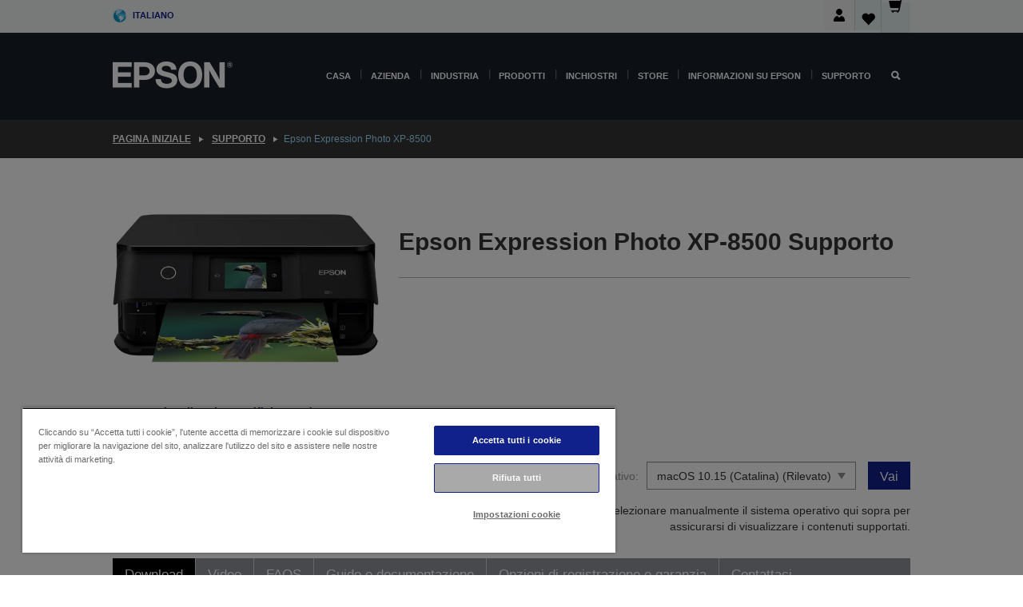

--- FILE ---
content_type: text/html;charset=UTF-8
request_url: https://www.epson.it/it_IT/support/sc/epson-expression-photo-xp-8500/s/s1588
body_size: 34599
content:
<!DOCTYPE html>
 <html lang="it-IT" dir="ltr">

<head>
    <title>
        Epson Expression Photo XP-8500 Supporto | Epson Italia</title>

    <meta http-equiv="Content-Type" content="text/html; charset=utf-8"/>
    <meta http-equiv="X-UA-Compatible" content="IE=edge">
    <meta charset="utf-8">
    <meta name="viewport" content="width=device-width, initial-scale=1, minimum-scale=1">

    <link rel="preconnect" href="//i8.amplience.net">

    <link rel="dns-prefetch" href="//i8.amplience.net">
    <link rel="dns-prefetch" href="//c1.adis.ws">
    



 
     <link rel="canonical" href="https://www.epson.it/it_IT/support/sc/epson-expression-photo-xp-8500/s/s1588" />
 
 
 
 <meta name="description" content="Informazioni sull&rsquo;assistenza per Epson Expression Photo XP-8500">
<meta name="robots" content="index,follow">
<meta property="og:type" content="website">
<meta property="og:locale" content="it_IT">
<meta property="og:title" content="Epson Expression Photo XP-8500 Supporto | Epson Italia">
<meta property="og:description" content="Informazioni sull&rsquo;assistenza per Epson Expression Photo XP-8500">
<meta property="og:url" content="https://www.epson.it/it_IT/support/sc/epson-expression-photo-xp-8500/s/s1588">
<meta property="og:image" content="https://epsonemear.a.bigcontent.io/v1/static/logo">
<link rel="shortcut icon" type="image/x-icon" media="all" href="/_ui/responsive/common/images/favicon.ico" />
        <link rel="stylesheet" type="text/css" media="all" href="/_ui/responsive/theme-alpha/css/style.css?20260109.1"/>
<link link rel="preload" as="style" type="text/css" media="all" href="/wro/addons_responsive.css?20260109.1" onload="this.onload=null;this.rel='stylesheet'" />
		<noscript><link rel="stylesheet" href="/wro/addons_responsive.css?20260109.1"></noscript>
	<script src="https://cdn.cookielaw.org/scripttemplates/otSDKStub.js"
            type="text/javascript"
            charset="UTF-8"
            data-document-language="true"
            data-domain-script="eee12da9-ea56-430b-9fdd-e8e3654d3894"></script>

    <script type="text/javascript">
        function OptanonWrapper() { }
    </script>
<script type="text/javascript" src="//assets.adobedtm.com/a31994d57928/f467133c647c/launch-5eb2666b3e55.min.js"></script>














<script type="text/javascript">
!function(att,raq,t){
  var version = "1";
  var supportOldBrowsers = false;
  att[raq]=att[raq]||[];var n=["init","send","setUser","addUserIdentity","setUserIdentities","addUserSegment","setUserSegments","addUserTrait","setUserTraits","clearUser"];if(!att.xo){att.xo={activity:{},init:function(e){att[raq].push(["init",e.activity])}};for(var r=0;r<n.length;r++)att.xo.activity[n[r]]=function(e){return function(i,r,s){att[raq].push([n[e],i,r,s])}}(r)}var s=document.createElement("script");s.type="text/javascript",s.async=!0,s.src=t+version+".min.js",(att.document.documentMode||supportOldBrowsers)&&(s.src=t+version+".compat.min.js");var a=document.getElementsByTagName("script")[0];a.parentNode.insertBefore(s,a)
}(window,"_attraqt","https://cdn.attraqt.io/xo.all-");
</script></head>

<body class="page-productDetails pageType-ProductPage template-pages-product-productLayout2Page  smartedit-page-uid-productDetails smartedit-page-uuid-eyJpdGVtSWQiOiJwcm9kdWN0RGV0YWlscyIsImNhdGFsb2dJZCI6ImVwc29uR2xvYmFsQ29udGVudENhdGFsb2ciLCJjYXRhbG9nVmVyc2lvbiI6Ik9ubGluZSJ9 smartedit-catalog-version-uuid-epsonGlobalContentCatalog/Online  language-it_IT ">

    <div class="main">
			<div class="yCmsContentSlot">
</div><header class="js-mainHeader">
    <a href="#main" class="skip">Skip to main content</a>

    <nav role="navigation" aria-label="menu" class="navigation navigation--top hidden-xs hidden-sm">
        <div class="container-fluid">
            <div class="row">
                <div class="col-sm-12 col-md-12 p-0">
                    <div class="navigation-top js-navigation-top">
                        <div class="navigation-top__list">
                            <div class="navigation-top__list-item hidden-xs hidden-sm sub-navigation">
                                <div class="yCmsContentSlot siteSelectorSlot">
<div class="yCmsComponent ">
<div class="navigation-top__links-trigger navigation-top__links-trigger--site-selector hidden-xs hidden-sm js-site-selector-trigger" tabindex="0">
    Italiano</div>

<div class="site-selector js-site-selector-popup js-sub-navigation-nav sub-navigation__nav">
    <form id="command" class="site-selector__form js-site-selector-form" action="/it_IT/site-change" method="post"><div class="site-selector__header clearfix">
            
             <legend class="site-selector__header-text">Paese e lingua</legend>

           <button class="site-selector__header-btn btn btn-close js-close-site-selector" aria-hidden="true">
                <span aria-hidden="true" class="glyphicon glyphicon-remove"></span>
                <span class="sr-only">Indietro</span>
            </button>
        </div>
        <div class="site-selector__content">
        
        
        <div class="form-group site-selector__form-group">
            <label for="siteSelectorCountrydesktop" class="site-selector__label form-group__label">Paese/Regione</label>
            <select id="siteSelectorCountrydesktop" class="site-selector__select form-control js-site-selector" name="site">
                <option value="epson-at">Austria</option>
                        <option value="epson-be">Belgium</option>
                        <option value="epson-bg">Bulgaria</option>
                        <option value="epson-hr">Croatia</option>
                        <option value="epson-cz">Czech Republic</option>
                        <option value="epson-dk">Denmark</option>
                        <option value="epson-ee">Estonia</option>
                        <option value="epson-eu">Europe</option>
                        <option value="epson-fi">Finland</option>
                        <option value="epson-fr">Francia</option>
                        <option value="epson-de">Germania</option>
                        <option value="epson-gr">Greece</option>
                        <option value="epson-hu">Hungary</option>
                        <option value="epson-ie">Ireland</option>
                        <option value="epson-it" selected="selected">Italy</option>
                        <option value="epson-lv">Latvia</option>
                        <option value="epson-lt">Lithuania</option>
                        <option value="epson-mt">Malta</option>
                        <option value="epson-nl">Netherlands</option>
                        <option value="epson-no">Norway</option>
                        <option value="epson-pl">Poland</option>
                        <option value="epson-pt">Portugal</option>
                        <option value="epson-ro">Romania</option>
                        <option value="epson-rs">Serbia</option>
                        <option value="epson-sk">Slovakia</option>
                        <option value="epson-si">Slovenia</option>
                        <option value="epson-es">Spain</option>
                        <option value="epson-se">Sweden</option>
                        <option value="epson-ch">Switzerland</option>
                        <option value="epson-gb">United Kingdom</option>
                        </select>
        </div>

        <div class="form-group site-selector__form-group">
            <label for="siteSelectorLangdesktop" class="site-selector__label form-group__label">Lingua</label>
            <select id="siteSelectorLangdesktop" class="site-selector__select form-control js-language-selector" name="language">
                <option value="it_IT" selected="selected">Italiano</option>
                        </select>
        </div>

        <button class="btn btn-primary" type="submit">Conferma</button>
        
        <div class="site-selector__bottom">
            <p>Non trovi il tuo paese?</p>
            <a href="https://epson.com/">Visita Epson Global</a>
        </div>
        </div>
    <div>
<input type="hidden" name="CSRFToken" value="65d255dd-9080-4520-a829-f823fd63c309" />
</div></form></div>
</div></div></div>
                        </div>
                        <ul class="navigation-top__list navigation-top__list--right">
                            <li class="navigation-user-icon js-header-account">
                                            <span class="hidden" id="readyPrintFlexSections">1</span>
                                            <div class="person-dropdown">
                                                <div id="userIconSignin">
                                                    <button class="dropbtn navigation-top__links-trigger" aria-expanded="false">
                                                        <img src="/_ui/responsive/common/images/icon-user-desktop.svg" />
                                                        Login</button>                                                </div>
                                                <div id="userIconSigninDropdown" class="user-icon-dropdown-content">
                                                <ul>
                                                    <li><a class="js-login-link" href="/it_IT/login" target="_blank" data-offcanvas-text="Accedi Epson Store">Accedi Epson Store</a></li>
                                                    <li><a class="js-register-link"href="https://subscription.epson.eu/login?lang=it-IT" target="_blank" data-offcanvas-text="Accedi ReadyPrint">Accedi ReadyPrint</a></li>
                                                    </ul>
                                                </div>
                                            </div>
                                            </li>
                                    <li class="navigation-top__list-item navigation-top__list-item--active navigation-top__links-trigger--active wishlist-border-r">
                                    <div class="wishlist-icon">
                                        <a href='/my-account/wishlist' aria-label="Go to wishlist">Lista dei deside<div class="mini-cart-count js-wishlist-cart-count hide-wishlist-count">
                                                    <span class="nav-items-total nav-items-total--active"></span>
                                                </div>
                                            <div class="mini-cart-icon">
                                                <i class='wishlist-desktop'></i>
                                            </div>
                                        </a>
                                    </div>
                                </li>
                                <li class="navigation-top__list-item navigation-top__list-item--active navigation-top__list-item--cart">
                                    <div class="yCmsContentSlot miniCartSlot">
<div class="yCmsComponent ">
<div class="mini-cart-div">
		<a
			class="navigation-top__links-trigger navigation-top__links-trigger--cart navigation-top__links-trigger--active mini-cart-link js-mini-cart-link" tabindex="0"
			data-modal-to-open="/it_IT/cart/rollover/MiniCart"
			data-mini-cart-url="/it_IT/cart/rollover/MiniCart"
			data-mini-cart-href="/it_IT/cart"
			data-mini-cart-refresh-url="/it_IT/cart/miniCart/SUBTOTAL"
			data-mini-cart-name="Carrello"
			data-mini-cart-empty-name="Svuota carrello"
			data-mini-cart-items-text="Articoli"
			>
			<div class="mini-cart-count js-mini-cart-count hideCount">
                 	<span class="nav-items-total nav-items-total--active">
                 		&nbsp;</span>
                 </div>
			<div class="mini-cart-icon mini-cart-margin">
				<span class="glyphicon glyphicon-shopping-cart"></span>
			</div>
			<div class="mini-cart-price js-mini-cart-price hidden-xs hidden-sm">
					0,00 €</div>
			</a>
	</div>

<div class="mini-cart-container js-mini-cart-container"></div></div></div></li>
                            </ul>
                    </div>
                </div>
            </div>
        </div>
    </nav>

    <div class="hidden-xs hidden-sm js-secondaryNavCompany collapse" id="accNavComponentDesktopTwo">
        <ul class="nav__links js-nav__links js-my-account-title" data-title="Il mio account">
            </ul>
    </div>

    <nav aria-label="Mobile navigation"
         class="navigation navigation--middle js-navigation--middle visible-xs visible-sm">
         <input type="hidden" value="true" id="transactionalValue" />
        <div class="container-fluid">
            <div class="row">
                <div class="text-left col-xs-2 col-sm-2">
                    <button class="navigation__btn navigation__hamburger js-toggle-sm-navigation" type="button">
                        <span aria-hidden="true"
                              class="navigation__hamburger-item navigation__hamburger-item--icon icon-hamburger"></span>
                        <span class="navigation__hamburger-item--txt">Menu</span>
                    </button>
                </div>
                <div class="text-center col-xs-5 col-sm-6">
                    <div class="navigation__logo js-mobile-logo">
                        </div>
                </div>
                <div class="pl-0 col-xs-5 col-sm-4">
                    <div class="row tab-row">
                        <div class="col-xs-3">
                                <button class="navigation__btn navigation__hamburger js-toggle-sm-person-icon mobile-header-people-icon" type="button">
                                <img src="/_ui/responsive/common/images/icon-user-mobile.svg" class="user-icon-w" />
                                </button>
                            </div>
                        <div class="col-xs-3">
                            <button class="navigation__btn navigation__btn--mobile js-toggle-xs-search" type="button">
                                    <span class="sr-only">Cerca</span>
                                    <span aria-hidden="true" class="glyphicon glyphicon-search js-xs-search-icon"></span>
                                    <span aria-hidden="true" class="glyphicon glyphicon-close js-xs-close-icon display-none"></span>
                                </button>
                            </div>
                        <div class="col-xs-3">
                                <li class="navigation-top__list-item navigation-top__list-item--active wishlist-li">
                                    <div class="wishlist-icon">
                                        <a href='/my-account/wishlist' aria-label="Go to wishlist">Lista dei deside<div class="mini-cart-count js-wishlist-cart-count hide-wishlist-count">
                                                    <span class="nav-items-total nav-items-total--active"></span>
                                                </div>
                                            <div class="mini-cart-icon">
                                                <i class='wishlist-button__icon wishlist-mobile'></i>
                                            </div>
                                        </a>
                                    </div>
                                </li>
                            </div>
                            <div class="col-xs-3">
                                <li class="navigation-top__list-item navigation-top__list-item--active navigation-top__list-item--cart">
                                    <div class="yCmsContentSlot miniCartSlot">
<div class="yCmsComponent miniCartMobile">
<div class="mini-cart-div">
		<a
			class="navigation-top__links-trigger navigation-top__links-trigger--cart navigation-top__links-trigger--active mini-cart-link js-mini-cart-link" tabindex="0"
			data-modal-to-open="/it_IT/cart/rollover/MiniCart"
			data-mini-cart-url="/it_IT/cart/rollover/MiniCart"
			data-mini-cart-href="/it_IT/cart"
			data-mini-cart-refresh-url="/it_IT/cart/miniCart/SUBTOTAL"
			data-mini-cart-name="Carrello"
			data-mini-cart-empty-name="Svuota carrello"
			data-mini-cart-items-text="Articoli"
			>
			<div class="mini-cart-count js-mini-cart-count hideCount">
                 	<span class="nav-items-total nav-items-total--active">
                 		&nbsp;</span>
                 </div>
			<div class="mini-cart-icon mini-cart-margin">
				<span class="glyphicon glyphicon-shopping-cart"></span>
			</div>
			<div class="mini-cart-price js-mini-cart-price hidden-xs hidden-sm">
					0,00 €</div>
			</a>
	</div>

<div class="mini-cart-container js-mini-cart-container"></div></div></div></li>
                            </div>
                        </div>
                </div>
            </div>
        </div>
    </nav>
    <a id="skiptonavigation"></a>
    <nav class="navigation navigation--bottom js_navigation--bottom js-enquire-offcanvas-navigation" role="navigation">
		<div class="js-offcanvas-site-selector hidden-md hidden-lg">
			<div class="yCmsContentSlot siteSelectorSlot">
<div class="yCmsComponent ">
<div class="navigation-top__links-trigger navigation-top__links-trigger--site-selector hidden-xs hidden-sm js-site-selector-trigger" tabindex="0">
    Italiano</div>

<div class="site-selector js-site-selector-popup js-sub-navigation-nav sub-navigation__nav">
    <form id="command" class="site-selector__form js-site-selector-form" action="/it_IT/site-change" method="post"><div class="site-selector__header clearfix">
            
             <legend class="site-selector__header-text">Paese e lingua</legend>

           <button class="site-selector__header-btn btn btn-close js-close-site-selector" aria-hidden="true">
                <span aria-hidden="true" class="glyphicon glyphicon-remove"></span>
                <span class="sr-only">Indietro</span>
            </button>
        </div>
        <div class="site-selector__content">
        
        
        <div class="form-group site-selector__form-group">
            <label for="siteSelectorCountrymobile" class="site-selector__label form-group__label">Paese/Regione</label>
            <select id="siteSelectorCountrymobile" class="site-selector__select form-control js-site-selector" name="site">
                <option value="epson-at">Austria</option>
                        <option value="epson-be">Belgium</option>
                        <option value="epson-bg">Bulgaria</option>
                        <option value="epson-hr">Croatia</option>
                        <option value="epson-cz">Czech Republic</option>
                        <option value="epson-dk">Denmark</option>
                        <option value="epson-ee">Estonia</option>
                        <option value="epson-eu">Europe</option>
                        <option value="epson-fi">Finland</option>
                        <option value="epson-fr">Francia</option>
                        <option value="epson-de">Germania</option>
                        <option value="epson-gr">Greece</option>
                        <option value="epson-hu">Hungary</option>
                        <option value="epson-ie">Ireland</option>
                        <option value="epson-it" selected="selected">Italy</option>
                        <option value="epson-lv">Latvia</option>
                        <option value="epson-lt">Lithuania</option>
                        <option value="epson-mt">Malta</option>
                        <option value="epson-nl">Netherlands</option>
                        <option value="epson-no">Norway</option>
                        <option value="epson-pl">Poland</option>
                        <option value="epson-pt">Portugal</option>
                        <option value="epson-ro">Romania</option>
                        <option value="epson-rs">Serbia</option>
                        <option value="epson-sk">Slovakia</option>
                        <option value="epson-si">Slovenia</option>
                        <option value="epson-es">Spain</option>
                        <option value="epson-se">Sweden</option>
                        <option value="epson-ch">Switzerland</option>
                        <option value="epson-gb">United Kingdom</option>
                        </select>
        </div>

        <div class="form-group site-selector__form-group">
            <label for="siteSelectorLangmobile" class="site-selector__label form-group__label">Lingua</label>
            <select id="siteSelectorLangmobile" class="site-selector__select form-control js-language-selector" name="language">
                <option value="it_IT" selected="selected">Italiano</option>
                        </select>
        </div>

        <button class="btn btn-primary" type="submit">Conferma</button>
        
        <div class="site-selector__bottom">
            <p>Non trovi il tuo paese?</p>
            <a href="https://epson.com/">Visita Epson Global</a>
        </div>
        </div>
    <div>
<input type="hidden" name="CSRFToken" value="65d255dd-9080-4520-a829-f823fd63c309" />
</div></form></div>
</div></div><div class="js-offcanvas-overlay overlay"></div>
		</div>
		<ul class="sticky-nav-top hidden-lg hidden-md js-sticky-user-group hidden-md hidden-lg">
			</ul>
		<div class="container-fluid">
			<div class="row">
				<div class="col-xs-4 col-md-2 navigation__column navigation__column--logo hidden-xs hidden-sm site-logo js-site-logo">
					<div class="yCmsComponent yComponentWrapper">
<div class="banner">

		<a class="banner__link" href="/it_IT/">
						<img class="banner__img" title="Epson" 
						alt="Epson" src="/medias/sys_master/images/h07/h21/9291547803678/logo/logo.png">
					</a>
				</div></div></div>
				<div class="col-xs-12 col-md-10 navigation__column navigation__column--links js-relative-parent">
					<ul class=" navigation__list navigation__list--offcanvas js-offcanvas-links ">
						<li class="navigation__list-item js-enquire-has-sub hidden-md hidden-lg">
								<span class="navigation__trigger navigation__trigger--arrow js-enquire-sub-trigger js-enquire-sub-trigger-account navigation__trigger-wrap">
												<a href="/it_IT/login">Il mio account (Accedi/Registrati)</a>
											</span>
											<div class="navigation-account  navigation__sub js_sub__navigation">
												<div class="navigation-account__nodes">
													<ul class="navigation-account__list js-login-navigation js-login-root">
														<li class="navigation-account__list-item navigation-account__list-item--back">
															<a class="navigation-account__back js-enquire-sub-close hidden-md hidden-lg navigation__back-icon glyphicon glyphicon-chevron-left back-text" role="button" href="#">
																Indietro</a>
														</li>
														</ul>
												</div>
											</div>

									</li>

							<li class="navigation__list-item   js-enquire-has-sub">
								<span class="navigation__trigger navigation__trigger--arrow js-enquire-sub-trigger"
												data-layer-track="mega_menu_click"
data-layer-on="click"
data-layer-name="top-selection-cmsitem_00143426"
data-layer-data="{ &#034;megamenu_item_top_selection&#034;: &#034;Casa&#034; }"
>
										<a aria-expanded="false" href="/it_IT/for-home">Casa</a></span>
								<div class="navigation-sub navigation-sub--one navigation__sub js_sub__navigation js-nav-height col-md-3 col-lg-2">

										<div class="navigation-sub__nodes col-md-12">
														<div class="navigation-sub__nodes-title">Home IT Links</div>
														<ul class="navigation-sub__list js-sub-nested-navigation js-menu-aim has-title">
															<li class="navigation-sub__list-item navigation-sub__list-item--back">
																<a class="navigation-sub__back js-enquire-sub-close hidden-md hidden-lg navigation__back-icon glyphicon glyphicon-chevron-left back-text" role="button" href="#">
																	Indietro</a>
															</li>

															<li class="navigation-sub__list-item" data-layer-alias="top-selection-cmsitem_00143426"
>
																<span class="yCmsComponent navigation-sub__link-parent hidden-md hidden-lg">
<a aria-expanded="false" href="/it_IT/for-home">Casa</a></span><li class="navigation-sub__list-item  js-enquire-nested-has-sub">
																				<span class="navigation-sub__trigger navigation-sub__trigger--arrow js-enquire-nested-sub-trigger"
																							data-layer-extend="top-selection-cmsitem_00143426"
data-layer-name="second-selection-cmsitem_00143455"
data-layer-data="{ &#034;megamenu_item_second_selection&#034;: &#034;Stampanti&#034; }"
>
																					<a aria-expanded="false" href="/it_IT/c/consumer">Stampanti</a></span>
																				<div class="navigation-sub-sub navigation__sub js-nav-height js_sub_sub__navigation col-md-3 col-lg-2">

																					<div class="navigation-sub-sub__nodes col-md-12">
																						<ul class="navigation-sub-sub__list has-title">

																							<li class="navigation-sub-sub__list-item navigation-sub-sub__list-item--back">
																								<a class="navigation-sub-sub__back js-enquire-nested-sub-close hidden-md hidden-lg navigation__back-icon glyphicon glyphicon-chevron-left back-text" role="button" href="#">
																									Indietro</a>
																							</li>

																							<li class="navigation-sub-sub__list-item" data-layer-alias="second-selection-cmsitem_00143455"
>
																								<span class="yCmsComponent navigation-sub-sub__link-parent hidden-md hidden-lg">
<a aria-expanded="false" href="/it_IT/c/consumer">Stampanti</a></span></li>
																							<li class="navigation-sub-sub__list-item" data-layer-extend="second-selection-cmsitem_00143455"
data-layer-data="{ &#034;megamenu_item_third_selection&#034;: &#034;Trova la stampante giusta&#034; }"
>
																											<a aria-expanded="false" href="/it_IT/printer-finder">Trova la stampante giusta</a></li>
																									<li class="navigation-sub-sub__list-item" data-layer-extend="second-selection-cmsitem_00143455"
data-layer-data="{ &#034;megamenu_item_third_selection&#034;: &#034;Trova l&#039;inchiostro giusto&#034; }"
>
																											<a aria-expanded="false" href="/it_IT/inkfinder">Trova l&#39;inchiostro giusto</a></li>
																									<li class="navigation-sub-sub__list-item" data-layer-extend="second-selection-cmsitem_00143455"
data-layer-data="{ &#034;megamenu_item_third_selection&#034;: &#034;Trova la carta giusta&#034; }"
>
																											<a aria-expanded="false" href="/it_IT/products/ink-and-paper/paper-and-media/c/paper">Trova la carta giusta</a></li>
																									<li class="navigation-sub-sub__list-item" data-layer-extend="second-selection-cmsitem_00143455"
data-layer-data="{ &#034;megamenu_item_third_selection&#034;: &#034;Stampanti senza cartucce (EcoTank)&#034; }"
>
																											<a aria-expanded="false" href="/it_IT/for-home/ecotank">Stampanti senza cartucce (EcoTank)</a></li>
																									<li class="navigation-sub-sub__list-item" data-layer-extend="second-selection-cmsitem_00143455"
data-layer-data="{ &#034;megamenu_item_third_selection&#034;: &#034;Stampanti con cartucce&#034; }"
>
																											<a aria-expanded="false" href="/it_IT/for-home/expression-printers">Stampanti con cartucce</a></li>
																									<li class="navigation-sub-sub__list-item" data-layer-extend="second-selection-cmsitem_00143455"
data-layer-data="{ &#034;megamenu_item_third_selection&#034;: &#034;Stampanti fotografiche&#034; }"
>
																											<a aria-expanded="false" href="/it_IT/products/printers/inkjet/consumer/c/consumer?q&#61;%3Arelevance%3Afhq%3A%252F%252Fcatalog01%252Fit_IT%252Fcategories%253C%257Bcatalog01_categories_printers_inkjet_consumer%257D%252Fclassification%253E%257Binkjet_photo%257D">Stampanti fotografiche</a></li>
																									<li class="navigation-sub-sub__list-item" data-layer-extend="second-selection-cmsitem_00143455"
data-layer-data="{ &#034;megamenu_item_third_selection&#034;: &#034;Stampanti in bianco e nero&#034; }"
>
																											<a aria-expanded="false" href="/it_IT/ecotank-mono-printers">Stampanti in bianco e nero</a></li>
																									<li class="navigation-sub-sub__list-item" data-layer-extend="second-selection-cmsitem_00143455"
data-layer-data="{ &#034;megamenu_item_third_selection&#034;: &#034;Stampanti per casa e piccoli uffici&#034; }"
>
																											<a aria-expanded="false" href="/it_IT/for-home/home-office">Stampanti per casa e piccoli uffici</a></li>
																									<li class="navigation-sub-sub__list-item" data-layer-extend="second-selection-cmsitem_00143455"
data-layer-data="{ &#034;megamenu_item_third_selection&#034;: &#034;Stampa dal tuo smartphone&#034; }"
>
																											<a aria-expanded="false" href="/it_IT/smartpanel">Stampa dal tuo smartphone</a></li>
																									<li class="navigation-sub-sub__list-item" data-layer-extend="second-selection-cmsitem_00143455"
data-layer-data="{ &#034;megamenu_item_third_selection&#034;: &#034;Tutte le stampanti&#034; }"
>
																											<a aria-expanded="false" href="/it_IT/products/printers/inkjet/consumer/c/consumer">Tutte le stampanti</a></li>
																									<li class="navigation-sub-sub__list-item" data-layer-extend="second-selection-cmsitem_00143455"
data-layer-data="{ &#034;megamenu_item_third_selection&#034;: &#034;Creative Corner: Modelli stampabili&#034; }"
>
																											<a aria-expanded="false" href="https://creativecorner.epson.eu/it_IT" target="_blank" rel="noopener noreferrer">Creative Corner: Modelli stampabili</a></li>
																									</ul>
																					</div>
																				</div>
																			</li>
																		<li class="navigation-sub__list-item  js-enquire-nested-has-sub">
																				<span class="navigation-sub__trigger navigation-sub__trigger--arrow js-enquire-nested-sub-trigger"
																							data-layer-extend="top-selection-cmsitem_00143426"
data-layer-name="second-selection-cmsitem_00143481"
data-layer-data="{ &#034;megamenu_item_second_selection&#034;: &#034;Videoproiettori&#034; }"
>
																					<a aria-expanded="false" href="/it_IT/for-home/home-cinema">Videoproiettori</a></span>
																				<div class="navigation-sub-sub navigation__sub js-nav-height js_sub_sub__navigation col-md-3 col-lg-2">

																					<div class="navigation-sub-sub__nodes col-md-12">
																						<ul class="navigation-sub-sub__list has-title">

																							<li class="navigation-sub-sub__list-item navigation-sub-sub__list-item--back">
																								<a class="navigation-sub-sub__back js-enquire-nested-sub-close hidden-md hidden-lg navigation__back-icon glyphicon glyphicon-chevron-left back-text" role="button" href="#">
																									Indietro</a>
																							</li>

																							<li class="navigation-sub-sub__list-item" data-layer-alias="second-selection-cmsitem_00143481"
>
																								<span class="yCmsComponent navigation-sub-sub__link-parent hidden-md hidden-lg">
<a aria-expanded="false" href="/it_IT/for-home/home-cinema">Videoproiettori</a></span></li>
																							<li class="navigation-sub-sub__list-item" data-layer-extend="second-selection-cmsitem_00143481"
data-layer-data="{ &#034;megamenu_item_third_selection&#034;: &#034;Lifestudio: Videoproiettori portatili smart&#034; }"
>
																											<a aria-expanded="false" href="/it_IT/for-home/home-cinema/portable-smart-projectors">Lifestudio: Videoproiettori portatili smart</a></li>
																									<li class="navigation-sub-sub__list-item" data-layer-extend="second-selection-cmsitem_00143481"
data-layer-data="{ &#034;megamenu_item_third_selection&#034;: &#034;Lifestudio: Proiettori smart a focale ultra-corta&#034; }"
>
																											<a aria-expanded="false" href="/it_IT/for-home/home-cinema/ultra-short-throw-smart-projectors">Lifestudio: Proiettori smart a focale ultra-corta</a></li>
																									<li class="navigation-sub-sub__list-item" data-layer-extend="second-selection-cmsitem_00143481"
data-layer-data="{ &#034;megamenu_item_third_selection&#034;: &#034;Epiqvision: Videoproiettori laser&#034; }"
>
																											<a aria-expanded="false" href="/it_IT/epiqvision">Epiqvision: Videoproiettori laser</a></li>
																									<li class="navigation-sub-sub__list-item" data-layer-extend="second-selection-cmsitem_00143481"
data-layer-data="{ &#034;megamenu_item_third_selection&#034;: &#034;Videoproiettori mini e smart portatili&#034; }"
>
																											<a aria-expanded="false" href="/it_IT/for-home/home-cinema/mini-smart-projectors">Videoproiettori mini e smart portatili</a></li>
																									<li class="navigation-sub-sub__list-item" data-layer-extend="second-selection-cmsitem_00143481"
data-layer-data="{ &#034;megamenu_item_third_selection&#034;: &#034;Proiettori Home Cinema&#034; }"
>
																											<a aria-expanded="false" href="/it_IT/products/projector/home-cinema/c/homecinema">Proiettori Home Cinema</a></li>
																									<li class="navigation-sub-sub__list-item" data-layer-extend="second-selection-cmsitem_00143481"
data-layer-data="{ &#034;megamenu_item_third_selection&#034;: &#034;Proiettori per il gaming&#034; }"
>
																											<a aria-expanded="false" href="/it_IT/for-home/gaming">Proiettori per il gaming</a></li>
																									<li class="navigation-sub-sub__list-item" data-layer-extend="second-selection-cmsitem_00143481"
data-layer-data="{ &#034;megamenu_item_third_selection&#034;: &#034;Videoproiettori laser professionali per la casa&#034; }"
>
																											<a aria-expanded="false" href="/it_IT/for-home/home-cinema/professional-home-projectors">Videoproiettori laser professionali per la casa</a></li>
																									<li class="navigation-sub-sub__list-item" data-layer-extend="second-selection-cmsitem_00143481"
data-layer-data="{ &#034;megamenu_item_third_selection&#034;: &#034;Videoproiettori per l’ufficio a casa&#034; }"
>
																											<a aria-expanded="false" href="/it_IT/prodotti/projector/c/projector?q&#61;%3Arelevance%3Afhq%3A%252F%252Fcatalog01%252Fit_IT%252Fcategories%253C%257Bcatalog01_categories_projector%257D%252Froomtypeapplication%253E%257Bhomeoffice%257D&amp;page&#61;0">Videoproiettori per l’ufficio a casa</a></li>
																									<li class="navigation-sub-sub__list-item" data-layer-extend="second-selection-cmsitem_00143481"
data-layer-data="{ &#034;megamenu_item_third_selection&#034;: &#034;Opzioni e accessori&#034; }"
>
																											<a aria-expanded="false" href="/it_IT/products/options/projector-accessories/c/standard">Opzioni e accessori</a></li>
																									<li class="navigation-sub-sub__list-item" data-layer-extend="second-selection-cmsitem_00143481"
data-layer-data="{ &#034;megamenu_item_third_selection&#034;: &#034;Tutti i prodotti per l’Home Entertainment&#034; }"
>
																											<a aria-expanded="false" href="/it_IT/products/projector/home-cinema/c/homecinema">Tutti i prodotti per l’Home Entertainment</a></li>
																									</ul>
																					</div>
																				</div>
																			</li>
																		<li class="navigation-sub__list-item ">
																				<span class="navigation-sub__trigger  js-enquire-nested-sub-trigger"
																							data-layer-extend="top-selection-cmsitem_00143426"
data-layer-name="second-selection-cmsitem_00554139"
data-layer-data="{ &#034;megamenu_item_second_selection&#034;: &#034;Scanner&#034; }"
>
																					<a aria-expanded="false" href="/it_IT/c/consumerscanner">Scanner</a></span>
																				<div class="navigation-sub-sub navigation__sub js-nav-height js_sub_sub__navigation col-md-3 col-lg-2">

																					<div class="navigation-sub-sub__nodes col-md-12">
																						<ul class="navigation-sub-sub__list has-title">

																							<li class="navigation-sub-sub__list-item navigation-sub-sub__list-item--back">
																								<a class="navigation-sub-sub__back js-enquire-nested-sub-close hidden-md hidden-lg navigation__back-icon glyphicon glyphicon-chevron-left back-text" role="button" href="#">
																									Indietro</a>
																							</li>

																							<li class="navigation-sub-sub__list-item" data-layer-alias="second-selection-cmsitem_00554139"
>
																								<span class="yCmsComponent navigation-sub-sub__link-parent hidden-md hidden-lg">
<a aria-expanded="false" href="/it_IT/c/consumerscanner">Scanner</a></span></li>
																							</ul>
																					</div>
																				</div>
																			</li>
																		<li class="navigation-sub__list-item  js-enquire-nested-has-sub">
																				<span class="navigation-sub__trigger navigation-sub__trigger--arrow js-enquire-nested-sub-trigger"
																							data-layer-extend="top-selection-cmsitem_00143426"
data-layer-name="second-selection-cmsitem_00554146"
data-layer-data="{ &#034;megamenu_item_second_selection&#034;: &#034;Inchiostro &amp; Carta&#034; }"
>
																					<a style="cursor:default" aria-expanded="false">Inchiostro &amp; Carta</a></span>
																				<div class="navigation-sub-sub navigation__sub js-nav-height js_sub_sub__navigation col-md-3 col-lg-2">

																					<div class="navigation-sub-sub__nodes col-md-12">
																						<ul class="navigation-sub-sub__list has-title">

																							<li class="navigation-sub-sub__list-item navigation-sub-sub__list-item--back">
																								<a class="navigation-sub-sub__back js-enquire-nested-sub-close hidden-md hidden-lg navigation__back-icon glyphicon glyphicon-chevron-left back-text" role="button" href="#">
																									Indietro</a>
																							</li>

																							<li class="navigation-sub-sub__list-item" data-layer-alias="second-selection-cmsitem_00554146"
>
																								<span class="yCmsComponent navigation-sub-sub__link-parent hidden-md hidden-lg">
<a style="cursor:default" aria-expanded="false">Inchiostro &amp; Carta</a></span></li>
																							<li class="navigation-sub-sub__list-item" data-layer-extend="second-selection-cmsitem_00554146"
data-layer-data="{ &#034;megamenu_item_third_selection&#034;: &#034;Cartucce d’inchiostro&#034; }"
>
																											<a aria-expanded="false" href="/it_IT/products/ink-and-paper/ink-consumables/c/inkcart?q&#61;Ink&#43;Cartridges">Cartucce d’inchiostro</a></li>
																									<li class="navigation-sub-sub__list-item" data-layer-extend="second-selection-cmsitem_00554146"
data-layer-data="{ &#034;megamenu_item_third_selection&#034;: &#034;Bottiglie d’inchiostro per EcoTank&#034; }"
>
																											<a aria-expanded="false" href="/it_IT/products/ink-and-paper/ink-consumables/c/inkcart?q&#61;%3Arelevance%3Afhq%3A%252F%252Fcatalog01%252Fit_IT%252Fcategories%253C%257Bcatalog01_categories_inkpaper_inkcart%257D%252Fpackagetype%253Dbottle">Bottiglie d’inchiostro per EcoTank</a></li>
																									<li class="navigation-sub-sub__list-item" data-layer-extend="second-selection-cmsitem_00554146"
data-layer-data="{ &#034;megamenu_item_third_selection&#034;: &#034;Carta per stampa e fotografia&#034; }"
>
																											<a aria-expanded="false" href="/it_IT/products/ink-and-paper/paper-and-media/c/paper">Carta per stampa e fotografia</a></li>
																									<li class="navigation-sub-sub__list-item" data-layer-extend="second-selection-cmsitem_00554146"
data-layer-data="{ &#034;megamenu_item_third_selection&#034;: &#034;Cerca inchiostro&#034; }"
>
																											<a aria-expanded="false" href="/it_IT/inkfinder">Cerca inchiostro</a></li>
																									<li class="navigation-sub-sub__list-item" data-layer-extend="second-selection-cmsitem_00554146"
data-layer-data="{ &#034;megamenu_item_third_selection&#034;: &#034;Raccolta e riciclo delle cartucce&#034; }"
>
																											<a aria-expanded="false" href="https://epson-recycling.cycleon.eu/it/home" target="_blank" rel="noopener noreferrer">Raccolta e riciclo delle cartucce</a></li>
																									<li class="navigation-sub-sub__list-item" data-layer-extend="second-selection-cmsitem_00554146"
data-layer-data="{ &#034;megamenu_item_third_selection&#034;: &#034;Piani di abbonamento inchiostro&#034; }"
>
																											<a aria-expanded="false" href="/it_IT/readyprint">Piani di abbonamento inchiostro</a></li>
																									</ul>
																					</div>
																				</div>
																			</li>
																		<li class="navigation-sub__list-item  js-enquire-nested-has-sub">
																				<span class="navigation-sub__trigger navigation-sub__trigger--arrow js-enquire-nested-sub-trigger"
																							data-layer-extend="top-selection-cmsitem_00143426"
data-layer-name="second-selection-cmsitem_00554114"
data-layer-data="{ &#034;megamenu_item_second_selection&#034;: &#034;Abbonamento inchiostro&#034; }"
>
																					<a style="cursor:default" aria-expanded="false">Abbonamento inchiostro</a></span>
																				<div class="navigation-sub-sub navigation__sub js-nav-height js_sub_sub__navigation col-md-3 col-lg-2">

																					<div class="navigation-sub-sub__nodes col-md-12">
																						<ul class="navigation-sub-sub__list has-title">

																							<li class="navigation-sub-sub__list-item navigation-sub-sub__list-item--back">
																								<a class="navigation-sub-sub__back js-enquire-nested-sub-close hidden-md hidden-lg navigation__back-icon glyphicon glyphicon-chevron-left back-text" role="button" href="#">
																									Indietro</a>
																							</li>

																							<li class="navigation-sub-sub__list-item" data-layer-alias="second-selection-cmsitem_00554114"
>
																								<span class="yCmsComponent navigation-sub-sub__link-parent hidden-md hidden-lg">
<a style="cursor:default" aria-expanded="false">Abbonamento inchiostro</a></span></li>
																							<li class="navigation-sub-sub__list-item" data-layer-extend="second-selection-cmsitem_00554114"
data-layer-data="{ &#034;megamenu_item_third_selection&#034;: &#034;ReadyPrint Flex: piano mensile&#034; }"
>
																											<a aria-expanded="false" href="/it_IT/readyprint/flex-ink-subscription-home">ReadyPrint Flex: piano mensile</a></li>
																									<li class="navigation-sub-sub__list-item" data-layer-extend="second-selection-cmsitem_00554114"
data-layer-data="{ &#034;megamenu_item_third_selection&#034;: &#034;ReadyPrint MAX: Abbonamento stampante e inchiostro&#034; }"
>
																											<a aria-expanded="false" href="/it_IT/readyprint/max-printer-ink-subscription">ReadyPrint MAX: Abbonamento stampante e inchiostro</a></li>
																									<li class="navigation-sub-sub__list-item" data-layer-extend="second-selection-cmsitem_00554114"
data-layer-data="{ &#034;megamenu_item_third_selection&#034;: &#034;ReadyPrint Photo: Abbonamento all&#039;inchiostro &#034; }"
>
																											<a aria-expanded="false" href="/it_IT/readyprint/photo-ink-subscription">ReadyPrint Photo: Abbonamento all&#39;inchiostro </a></li>
																									<li class="navigation-sub-sub__list-item" data-layer-extend="second-selection-cmsitem_00554114"
data-layer-data="{ &#034;megamenu_item_third_selection&#034;: &#034;Come risparmiare con l’abbonamento inchiostro&#034; }"
>
																											<a aria-expanded="false" href="/it_IT/readyprint/ink-cost-savings">Come risparmiare con l’abbonamento inchiostro</a></li>
																									<li class="navigation-sub-sub__list-item" data-layer-extend="second-selection-cmsitem_00554114"
data-layer-data="{ &#034;megamenu_item_third_selection&#034;: &#034;Perché scegliere l’inchiostro originale?&#034; }"
>
																											<a aria-expanded="false" href="/it_IT/consumables/genuine-inks">Perché scegliere l’inchiostro originale?</a></li>
																									<li class="navigation-sub-sub__list-item" data-layer-extend="second-selection-cmsitem_00554114"
data-layer-data="{ &#034;megamenu_item_third_selection&#034;: &#034;Tutti i piani di abbonamento&#034; }"
>
																											<a aria-expanded="false" href="/it_IT/readyprint">Tutti i piani di abbonamento</a></li>
																									</ul>
																					</div>
																				</div>
																			</li>
																		<li class="navigation-sub__list-item  js-enquire-nested-has-sub">
																				<span class="navigation-sub__trigger navigation-sub__trigger--arrow js-enquire-nested-sub-trigger"
																							data-layer-extend="top-selection-cmsitem_00143426"
data-layer-name="second-selection-cmsitem_00554179"
data-layer-data="{ &#034;megamenu_item_second_selection&#034;: &#034;App &amp; Servizi&#034; }"
>
																					<a aria-expanded="false" href="/it_IT/apps-software">App &amp; Servizi</a></span>
																				<div class="navigation-sub-sub navigation__sub js-nav-height js_sub_sub__navigation col-md-3 col-lg-2">

																					<div class="navigation-sub-sub__nodes col-md-12">
																						<ul class="navigation-sub-sub__list has-title">

																							<li class="navigation-sub-sub__list-item navigation-sub-sub__list-item--back">
																								<a class="navigation-sub-sub__back js-enquire-nested-sub-close hidden-md hidden-lg navigation__back-icon glyphicon glyphicon-chevron-left back-text" role="button" href="#">
																									Indietro</a>
																							</li>

																							<li class="navigation-sub-sub__list-item" data-layer-alias="second-selection-cmsitem_00554179"
>
																								<span class="yCmsComponent navigation-sub-sub__link-parent hidden-md hidden-lg">
<a aria-expanded="false" href="/it_IT/apps-software">App &amp; Servizi</a></span></li>
																							<li class="navigation-sub-sub__list-item" data-layer-extend="second-selection-cmsitem_00554179"
data-layer-data="{ &#034;megamenu_item_third_selection&#034;: &#034;Stampa e scansione da mobile&#034; }"
>
																											<a aria-expanded="false" href="/it_IT/smartpanel">Stampa e scansione da mobile</a></li>
																									<li class="navigation-sub-sub__list-item" data-layer-extend="second-selection-cmsitem_00554179"
data-layer-data="{ &#034;megamenu_item_third_selection&#034;: &#034;Epson Connect: stampa da qualsiasi luogo&#034; }"
>
																											<a aria-expanded="false" href="/it_IT/apps-software/epson-connect">Epson Connect: stampa da qualsiasi luogo</a></li>
																									<li class="navigation-sub-sub__list-item" data-layer-extend="second-selection-cmsitem_00554179"
data-layer-data="{ &#034;megamenu_item_third_selection&#034;: &#034;Software e app per proiettori&#034; }"
>
																											<a aria-expanded="false" href="/it_IT/epson-projector-software">Software e app per proiettori</a></li>
																									<li class="navigation-sub-sub__list-item" data-layer-extend="second-selection-cmsitem_00554179"
data-layer-data="{ &#034;megamenu_item_third_selection&#034;: &#034;Advantage+: ottieni il massimo dalla tua stampante&#034; }"
>
																											<a aria-expanded="false" href="/it_IT/advantage">Advantage&#43;: ottieni il massimo dalla tua stampante</a></li>
																									<li class="navigation-sub-sub__list-item" data-layer-extend="second-selection-cmsitem_00554179"
data-layer-data="{ &#034;megamenu_item_third_selection&#034;: &#034;Calcolatore di risparmio EcoTank&#034; }"
>
																											<a aria-expanded="false" href="/it_IT/for-home/ecotank-calculator">Calcolatore di risparmio EcoTank</a></li>
																									<li class="navigation-sub-sub__list-item" data-layer-extend="second-selection-cmsitem_00554179"
data-layer-data="{ &#034;megamenu_item_third_selection&#034;: &#034;Piani di garanzia e assistenza&#034; }"
>
																											<a aria-expanded="false" href="/it_IT/coverplus">Piani di garanzia e assistenza</a></li>
																									<li class="navigation-sub-sub__list-item" data-layer-extend="second-selection-cmsitem_00554179"
data-layer-data="{ &#034;megamenu_item_third_selection&#034;: &#034;Registrazione prodotto&#034; }"
>
																											<a aria-expanded="false" href="https://register.epson-europe.com/?locale&#61;it-IT&amp;adobe_mc&#61;MCMID%3D37063971282081182174601214519426939557%7CMCORGID%3DC6DD45815AE6DFFD0A495D24%2540AdobeOrg%7CTS%3D1742309436" target="_blank" rel="noopener noreferrer">Registrazione prodotto</a></li>
																									<li class="navigation-sub-sub__list-item" data-layer-extend="second-selection-cmsitem_00554179"
data-layer-data="{ &#034;megamenu_item_third_selection&#034;: &#034;Tutte le app e i software&#034; }"
>
																											<a aria-expanded="false" href="/it_IT/apps-software">Tutte le app e i software</a></li>
																									</ul>
																					</div>
																				</div>
																			</li>
																		<li class="navigation-sub__list-item  js-enquire-nested-has-sub">
																				<span class="navigation-sub__trigger navigation-sub__trigger--arrow js-enquire-nested-sub-trigger"
																							data-layer-extend="top-selection-cmsitem_00143426"
data-layer-name="second-selection-cmsitem_00143525"
data-layer-data="{ &#034;megamenu_item_second_selection&#034;: &#034;Promozioni&#034; }"
>
																					<a aria-expanded="false" href="/it_IT/promotions">Promozioni</a></span>
																				<div class="navigation-sub-sub navigation__sub js-nav-height js_sub_sub__navigation col-md-3 col-lg-2">

																					<div class="navigation-sub-sub__nodes col-md-12">
																						<ul class="navigation-sub-sub__list has-title">

																							<li class="navigation-sub-sub__list-item navigation-sub-sub__list-item--back">
																								<a class="navigation-sub-sub__back js-enquire-nested-sub-close hidden-md hidden-lg navigation__back-icon glyphicon glyphicon-chevron-left back-text" role="button" href="#">
																									Indietro</a>
																							</li>

																							<li class="navigation-sub-sub__list-item" data-layer-alias="second-selection-cmsitem_00143525"
>
																								<span class="yCmsComponent navigation-sub-sub__link-parent hidden-md hidden-lg">
<a aria-expanded="false" href="/it_IT/promotions">Promozioni</a></span></li>
																							<li class="navigation-sub-sub__list-item" data-layer-extend="second-selection-cmsitem_00143525"
data-layer-data="{ &#034;megamenu_item_third_selection&#034;: &#034;Vendita online&#034; }"
>
																											<a aria-expanded="false" href="/it_IT/store-promotions">Vendita online</a></li>
																									<li class="navigation-sub-sub__list-item" data-layer-extend="second-selection-cmsitem_00143525"
data-layer-data="{ &#034;megamenu_item_third_selection&#034;: &#034;Flash Sale&#034; }"
>
																											<a aria-expanded="false" href="/it_IT/flashsale">Flash Sale</a></li>
																									<li class="navigation-sub-sub__list-item" data-layer-extend="second-selection-cmsitem_00143525"
data-layer-data="{ &#034;megamenu_item_third_selection&#034;: &#034;Promozione garanzia estesa&#034; }"
>
																											<a aria-expanded="false" href="/it_IT/promotions/extended-warranty">Promozione garanzia estesa</a></li>
																									<li class="navigation-sub-sub__list-item" data-layer-extend="second-selection-cmsitem_00143525"
data-layer-data="{ &#034;megamenu_item_third_selection&#034;: &#034;Offerte del momento&#034; }"
>
																											<a aria-expanded="false" href="/it_IT/products/latest-deals/c/latest-deals">Offerte del momento</a></li>
																									<li class="navigation-sub-sub__list-item" data-layer-extend="second-selection-cmsitem_00143525"
data-layer-data="{ &#034;megamenu_item_third_selection&#034;: &#034;Newsletter&#034; }"
>
																											<a aria-expanded="false" href="/it_IT/newslettersignup">Newsletter</a></li>
																									<li class="navigation-sub-sub__list-item" data-layer-extend="second-selection-cmsitem_00143525"
data-layer-data="{ &#034;megamenu_item_third_selection&#034;: &#034;Tutte le promozioni&#034; }"
>
																											<a aria-expanded="false" href="/it_IT/promotions">Tutte le promozioni</a></li>
																									</ul>
																					</div>
																				</div>
																			</li>
																		<li class="navigation-sub__list-item ">
																				<span class="navigation-sub__trigger  js-enquire-nested-sub-trigger"
																							data-layer-extend="top-selection-cmsitem_00143426"
data-layer-name="second-selection-cmsitem_00554142"
data-layer-data="{ &#034;megamenu_item_second_selection&#034;: &#034;Store&#034; }"
>
																					<a aria-expanded="false" href="/it_IT/shop">Store</a></span>
																				<div class="navigation-sub-sub navigation__sub js-nav-height js_sub_sub__navigation col-md-3 col-lg-2">

																					<div class="navigation-sub-sub__nodes col-md-12">
																						<ul class="navigation-sub-sub__list has-title">

																							<li class="navigation-sub-sub__list-item navigation-sub-sub__list-item--back">
																								<a class="navigation-sub-sub__back js-enquire-nested-sub-close hidden-md hidden-lg navigation__back-icon glyphicon glyphicon-chevron-left back-text" role="button" href="#">
																									Indietro</a>
																							</li>

																							<li class="navigation-sub-sub__list-item" data-layer-alias="second-selection-cmsitem_00554142"
>
																								<span class="yCmsComponent navigation-sub-sub__link-parent hidden-md hidden-lg">
<a aria-expanded="false" href="/it_IT/shop">Store</a></span></li>
																							</ul>
																					</div>
																				</div>
																			</li>
																		</li>
														</ul>
													</div>
												</div>
								</li>
						<li class="navigation__list-item  navigation__list-item--pipe js-enquire-has-sub">
								<span class="navigation__trigger navigation__trigger--arrow js-enquire-sub-trigger"
												data-layer-track="mega_menu_click"
data-layer-on="click"
data-layer-name="top-selection-cmsitem_00142711"
data-layer-data="{ &#034;megamenu_item_top_selection&#034;: &#034;Azienda&#034; }"
>
										<a aria-expanded="false" href="/it_IT/verticals">Azienda</a></span>
								<div class="navigation-sub navigation-sub--one navigation__sub js_sub__navigation js-nav-height col-md-3 col-lg-2">

										<div class="navigation-sub__nodes col-md-12">
														<div class="navigation-sub__nodes-title">Business IT Links</div>
														<ul class="navigation-sub__list js-sub-nested-navigation js-menu-aim has-title">
															<li class="navigation-sub__list-item navigation-sub__list-item--back">
																<a class="navigation-sub__back js-enquire-sub-close hidden-md hidden-lg navigation__back-icon glyphicon glyphicon-chevron-left back-text" role="button" href="#">
																	Indietro</a>
															</li>

															<li class="navigation-sub__list-item" data-layer-alias="top-selection-cmsitem_00142711"
>
																<span class="yCmsComponent navigation-sub__link-parent hidden-md hidden-lg">
<a aria-expanded="false" href="/it_IT/verticals">Azienda</a></span><li class="navigation-sub__list-item  js-enquire-nested-has-sub">
																				<span class="navigation-sub__trigger navigation-sub__trigger--arrow js-enquire-nested-sub-trigger"
																							data-layer-extend="top-selection-cmsitem_00142711"
data-layer-name="second-selection-cmsitem_00142760"
data-layer-data="{ &#034;megamenu_item_second_selection&#034;: &#034;Stampanti Business&#034; }"
>
																					<a aria-expanded="false" href="/it_IT/verticals/business-printing-solutions">Stampanti Business</a></span>
																				<div class="navigation-sub-sub navigation__sub js-nav-height js_sub_sub__navigation col-md-3 col-lg-2">

																					<div class="navigation-sub-sub__nodes col-md-12">
																						<ul class="navigation-sub-sub__list has-title">

																							<li class="navigation-sub-sub__list-item navigation-sub-sub__list-item--back">
																								<a class="navigation-sub-sub__back js-enquire-nested-sub-close hidden-md hidden-lg navigation__back-icon glyphicon glyphicon-chevron-left back-text" role="button" href="#">
																									Indietro</a>
																							</li>

																							<li class="navigation-sub-sub__list-item" data-layer-alias="second-selection-cmsitem_00142760"
>
																								<span class="yCmsComponent navigation-sub-sub__link-parent hidden-md hidden-lg">
<a aria-expanded="false" href="/it_IT/verticals/business-printing-solutions">Stampanti Business</a></span></li>
																							<li class="navigation-sub-sub__list-item" data-layer-extend="second-selection-cmsitem_00142760"
data-layer-data="{ &#034;megamenu_item_third_selection&#034;: &#034;Stampanti desktop&#034; }"
>
																											<a aria-expanded="false" href="/it_IT/verticals/workforce-pro-series">Stampanti desktop</a></li>
																									<li class="navigation-sub-sub__list-item" data-layer-extend="second-selection-cmsitem_00142760"
data-layer-data="{ &#034;megamenu_item_third_selection&#034;: &#034;Stampanti per gruppi di lavoro medi&#034; }"
>
																											<a aria-expanded="false" href="/it_IT/verticals/workforce-pro-rips">Stampanti per gruppi di lavoro medi</a></li>
																									<li class="navigation-sub-sub__list-item" data-layer-extend="second-selection-cmsitem_00142760"
data-layer-data="{ &#034;megamenu_item_third_selection&#034;: &#034;Stampanti dipartimentali&#034; }"
>
																											<a aria-expanded="false" href="/it_IT/verticals/workforce-enterprise">Stampanti dipartimentali</a></li>
																									<li class="navigation-sub-sub__list-item" data-layer-extend="second-selection-cmsitem_00142760"
data-layer-data="{ &#034;megamenu_item_third_selection&#034;: &#034;Stampanti con sistema di cartucce d&#039;inchiostro sostituibili (RIPS) &#034; }"
>
																											<a aria-expanded="false" href="/it_IT/verticals/workforce-pro-rips">Stampanti con sistema di cartucce d&#39;inchiostro sostituibili (RIPS) </a></li>
																									<li class="navigation-sub-sub__list-item" data-layer-extend="second-selection-cmsitem_00142760"
data-layer-data="{ &#034;megamenu_item_third_selection&#034;: &#034;Stampanti di largo formato&#034; }"
>
																											<a aria-expanded="false" href="/it_IT/verticals/business-solutions-for-professional-graphics">Stampanti di largo formato</a></li>
																									<li class="navigation-sub-sub__list-item" data-layer-extend="second-selection-cmsitem_00142760"
data-layer-data="{ &#034;megamenu_item_third_selection&#034;: &#034;Stampanti per punti vendita (POS)&#034; }"
>
																											<a aria-expanded="false" href="/it_IT/verticals/business-solutions-for-retail/pos-printers">Stampanti per punti vendita (POS)</a></li>
																									<li class="navigation-sub-sub__list-item" data-layer-extend="second-selection-cmsitem_00142760"
data-layer-data="{ &#034;megamenu_item_third_selection&#034;: &#034;Stampanti per etichette a colori&#034; }"
>
																											<a aria-expanded="false" href="/it_IT/verticals/business-solutions-for-professional-graphics/colorworks">Stampanti per etichette a colori</a></li>
																									<li class="navigation-sub-sub__list-item" data-layer-extend="second-selection-cmsitem_00142760"
data-layer-data="{ &#034;megamenu_item_third_selection&#034;: &#034;Etichettatrici&#034; }"
>
																											<a aria-expanded="false" href="/it_IT/verticals/business-solutions-for-professional-graphics/packaging-labelling/label-printers">Etichettatrici</a></li>
																									<li class="navigation-sub-sub__list-item" data-layer-extend="second-selection-cmsitem_00142760"
data-layer-data="{ &#034;megamenu_item_third_selection&#034;: &#034;Stampanti fotografiche commerciali&#034; }"
>
																											<a aria-expanded="false" href="/it_IT/verticals/business-solutions-for-professional-graphics/commercial-equipment">Stampanti fotografiche commerciali</a></li>
																									<li class="navigation-sub-sub__list-item" data-layer-extend="second-selection-cmsitem_00142760"
data-layer-data="{ &#034;megamenu_item_third_selection&#034;: &#034;Stampanti ad aghi&#034; }"
>
																											<a aria-expanded="false" href="/it_IT/prodotti/stampanti/dot-matrix/c/dotmatrix">Stampanti ad aghi</a></li>
																									<li class="navigation-sub-sub__list-item" data-layer-extend="second-selection-cmsitem_00142760"
data-layer-data="{ &#034;megamenu_item_third_selection&#034;: &#034;Tecnologia a freddo&#034; }"
>
																											<a aria-expanded="false" href="/it_IT/heat-free-technology">Tecnologia a freddo</a></li>
																									</ul>
																					</div>
																				</div>
																			</li>
																		<li class="navigation-sub__list-item  js-enquire-nested-has-sub">
																				<span class="navigation-sub__trigger navigation-sub__trigger--arrow js-enquire-nested-sub-trigger"
																							data-layer-extend="top-selection-cmsitem_00142711"
data-layer-name="second-selection-cmsitem_00142834"
data-layer-data="{ &#034;megamenu_item_second_selection&#034;: &#034;Videoproiettori Business&#034; }"
>
																					<a aria-expanded="false" href="/it_IT/verticals/business-projectors">Videoproiettori Business</a></span>
																				<div class="navigation-sub-sub navigation__sub js-nav-height js_sub_sub__navigation col-md-3 col-lg-2">

																					<div class="navigation-sub-sub__nodes col-md-12">
																						<ul class="navigation-sub-sub__list has-title">

																							<li class="navigation-sub-sub__list-item navigation-sub-sub__list-item--back">
																								<a class="navigation-sub-sub__back js-enquire-nested-sub-close hidden-md hidden-lg navigation__back-icon glyphicon glyphicon-chevron-left back-text" role="button" href="#">
																									Indietro</a>
																							</li>

																							<li class="navigation-sub-sub__list-item" data-layer-alias="second-selection-cmsitem_00142834"
>
																								<span class="yCmsComponent navigation-sub-sub__link-parent hidden-md hidden-lg">
<a aria-expanded="false" href="/it_IT/verticals/business-projectors">Videoproiettori Business</a></span></li>
																							<li class="navigation-sub-sub__list-item" data-layer-extend="second-selection-cmsitem_00142834"
data-layer-data="{ &#034;megamenu_item_third_selection&#034;: &#034;Videoproiettori da installazione&#034; }"
>
																											<a aria-expanded="false" href="/it_IT/verticals/installation-projectors">Videoproiettori da installazione</a></li>
																									<li class="navigation-sub-sub__list-item" data-layer-extend="second-selection-cmsitem_00142834"
data-layer-data="{ &#034;megamenu_item_third_selection&#034;: &#034;Arti e intrattenimento&#034; }"
>
																											<a aria-expanded="false" href="/it_IT/verticals/business-solutions-for-leisure/arts-and-entertainment-projectors">Arti e intrattenimento</a></li>
																									<li class="navigation-sub-sub__list-item" data-layer-extend="second-selection-cmsitem_00142834"
data-layer-data="{ &#034;megamenu_item_third_selection&#034;: &#034;Videoproiettori per la didattica&#034; }"
>
																											<a aria-expanded="false" href="/it_IT/verticals/business-solutions-for-education/projectors">Videoproiettori per la didattica</a></li>
																									<li class="navigation-sub-sub__list-item" data-layer-extend="second-selection-cmsitem_00142834"
data-layer-data="{ &#034;megamenu_item_third_selection&#034;: &#034;Videoproiettori per le riunioni ibride&#034; }"
>
																											<a aria-expanded="false" href="/it_IT/verticals/business-projectors/hybrid-working-solutions">Videoproiettori per le riunioni ibride</a></li>
																									<li class="navigation-sub-sub__list-item" data-layer-extend="second-selection-cmsitem_00142834"
data-layer-data="{ &#034;megamenu_item_third_selection&#034;: &#034;Videoproiettori portatili&#034; }"
>
																											<a aria-expanded="false" href="/it_IT/products/projector/portable/c/mobile">Videoproiettori portatili</a></li>
																									<li class="navigation-sub-sub__list-item" data-layer-extend="second-selection-cmsitem_00142834"
data-layer-data="{ &#034;megamenu_item_third_selection&#034;: &#034;Videoproiettori a ottica corta&#034; }"
>
																											<a aria-expanded="false" href="/it_IT/products/projectors/short-distance/c/shortdistance">Videoproiettori a ottica corta</a></li>
																									<li class="navigation-sub-sub__list-item" data-layer-extend="second-selection-cmsitem_00142834"
data-layer-data="{ &#034;megamenu_item_third_selection&#034;: &#034;Videoproiettori a ottica ultra-corta&#034; }"
>
																											<a aria-expanded="false" href="/it_IT/products/projectors/ultra-short-distance/c/ultrashortdistance">Videoproiettori a ottica ultra-corta</a></li>
																									<li class="navigation-sub-sub__list-item" data-layer-extend="second-selection-cmsitem_00142834"
data-layer-data="{ &#034;megamenu_item_third_selection&#034;: &#034;Software e app per proiettori&#034; }"
>
																											<a aria-expanded="false" href="/it_IT/epson-projector-software">Software e app per proiettori</a></li>
																									<li class="navigation-sub-sub__list-item" data-layer-extend="second-selection-cmsitem_00142834"
data-layer-data="{ &#034;megamenu_item_third_selection&#034;: &#034;Videoproiezione sostenibile&#034; }"
>
																											<a aria-expanded="false" href="/it_IT/sustainability/projectors">Videoproiezione sostenibile</a></li>
																									<li class="navigation-sub-sub__list-item" data-layer-extend="second-selection-cmsitem_00142834"
data-layer-data="{ &#034;megamenu_item_third_selection&#034;: &#034;Smartglass AR Moverio&#034; }"
>
																											<a aria-expanded="false" href="/it_IT/moverio-smart-glasses">Smartglass AR Moverio</a></li>
																									</ul>
																					</div>
																				</div>
																			</li>
																		<li class="navigation-sub__list-item  js-enquire-nested-has-sub">
																				<span class="navigation-sub__trigger navigation-sub__trigger--arrow js-enquire-nested-sub-trigger"
																							data-layer-extend="top-selection-cmsitem_00142711"
data-layer-name="second-selection-cmsitem_00143168"
data-layer-data="{ &#034;megamenu_item_second_selection&#034;: &#034;Scanner Business&#034; }"
>
																					<a aria-expanded="false" href="/it_IT/verticals/business-scanner-range">Scanner Business</a></span>
																				<div class="navigation-sub-sub navigation__sub js-nav-height js_sub_sub__navigation col-md-3 col-lg-2">

																					<div class="navigation-sub-sub__nodes col-md-12">
																						<ul class="navigation-sub-sub__list has-title">

																							<li class="navigation-sub-sub__list-item navigation-sub-sub__list-item--back">
																								<a class="navigation-sub-sub__back js-enquire-nested-sub-close hidden-md hidden-lg navigation__back-icon glyphicon glyphicon-chevron-left back-text" role="button" href="#">
																									Indietro</a>
																							</li>

																							<li class="navigation-sub-sub__list-item" data-layer-alias="second-selection-cmsitem_00143168"
>
																								<span class="yCmsComponent navigation-sub-sub__link-parent hidden-md hidden-lg">
<a aria-expanded="false" href="/it_IT/verticals/business-scanner-range">Scanner Business</a></span></li>
																							<li class="navigation-sub-sub__list-item" data-layer-extend="second-selection-cmsitem_00143168"
data-layer-data="{ &#034;megamenu_item_third_selection&#034;: &#034;Scanner desktop compatti A4&#034; }"
>
																											<a aria-expanded="false" href="/it_IT/verticals/business-scanner-range/compact-desktop-scanners">Scanner desktop compatti A4</a></li>
																									<li class="navigation-sub-sub__list-item" data-layer-extend="second-selection-cmsitem_00143168"
data-layer-data="{ &#034;megamenu_item_third_selection&#034;: &#034;Scanner sheet-feeder A4&#034; }"
>
																											<a aria-expanded="false" href="/it_IT/verticals/business-scanner-range/sheetfed-scanners">Scanner sheet-feeder A4</a></li>
																									<li class="navigation-sub-sub__list-item" data-layer-extend="second-selection-cmsitem_00143168"
data-layer-data="{ &#034;megamenu_item_third_selection&#034;: &#034;Scanner sheet-feeder A3&#034; }"
>
																											<a aria-expanded="false" href="/it_IT/verticals/business-scanner-range/a3-sheetfed-scanners">Scanner sheet-feeder A3</a></li>
																									<li class="navigation-sub-sub__list-item" data-layer-extend="second-selection-cmsitem_00143168"
data-layer-data="{ &#034;megamenu_item_third_selection&#034;: &#034;Scanner mobili&#034; }"
>
																											<a aria-expanded="false" href="/it_IT/verticals/business-scanner-range/mobile-scanners">Scanner mobili</a></li>
																									<li class="navigation-sub-sub__list-item" data-layer-extend="second-selection-cmsitem_00143168"
data-layer-data="{ &#034;megamenu_item_third_selection&#034;: &#034;Scanner piani&#034; }"
>
																											<a aria-expanded="false" href="/it_IT/verticals/business-scanner-range/flatbed-scanners">Scanner piani</a></li>
																									<li class="navigation-sub-sub__list-item" data-layer-extend="second-selection-cmsitem_00143168"
data-layer-data="{ &#034;megamenu_item_third_selection&#034;: &#034;Software Document Capture&#034; }"
>
																											<a aria-expanded="false" href="/it_IT/verticals/business-scanner-range/document-management">Software Document Capture</a></li>
																									</ul>
																					</div>
																				</div>
																			</li>
																		<li class="navigation-sub__list-item  js-enquire-nested-has-sub">
																				<span class="navigation-sub__trigger navigation-sub__trigger--arrow js-enquire-nested-sub-trigger"
																							data-layer-extend="top-selection-cmsitem_00142711"
data-layer-name="second-selection-cmsitem_00143196"
data-layer-data="{ &#034;megamenu_item_second_selection&#034;: &#034;Stampanti per Grafica Professionale&#034; }"
>
																					<a aria-expanded="false" href="/it_IT/verticals/business-solutions-for-professional-graphics">Stampanti per Grafica Professionale</a></span>
																				<div class="navigation-sub-sub navigation__sub js-nav-height js_sub_sub__navigation col-md-3 col-lg-2">

																					<div class="navigation-sub-sub__nodes col-md-12">
																						<ul class="navigation-sub-sub__list has-title">

																							<li class="navigation-sub-sub__list-item navigation-sub-sub__list-item--back">
																								<a class="navigation-sub-sub__back js-enquire-nested-sub-close hidden-md hidden-lg navigation__back-icon glyphicon glyphicon-chevron-left back-text" role="button" href="#">
																									Indietro</a>
																							</li>

																							<li class="navigation-sub-sub__list-item" data-layer-alias="second-selection-cmsitem_00143196"
>
																								<span class="yCmsComponent navigation-sub-sub__link-parent hidden-md hidden-lg">
<a aria-expanded="false" href="/it_IT/verticals/business-solutions-for-professional-graphics">Stampanti per Grafica Professionale</a></span></li>
																							<li class="navigation-sub-sub__list-item" data-layer-extend="second-selection-cmsitem_00143196"
data-layer-data="{ &#034;megamenu_item_third_selection&#034;: &#034;Signage &#034; }"
>
																											<a aria-expanded="false" href="/it_IT/verticals/business-solutions-for-professional-graphics/signage-pos">Signage </a></li>
																									<li class="navigation-sub-sub__list-item" data-layer-extend="second-selection-cmsitem_00143196"
data-layer-data="{ &#034;megamenu_item_third_selection&#034;: &#034;Tessile&#034; }"
>
																											<a aria-expanded="false" href="/it_IT/verticals/business-solutions-for-professional-graphics/textile">Tessile</a></li>
																									<li class="navigation-sub-sub__list-item" data-layer-extend="second-selection-cmsitem_00143196"
data-layer-data="{ &#034;megamenu_item_third_selection&#034;: &#034;Progettazione tecnica&#034; }"
>
																											<a aria-expanded="false" href="/it_IT/surecolor-t-series-printers">Progettazione tecnica</a></li>
																									<li class="navigation-sub-sub__list-item" data-layer-extend="second-selection-cmsitem_00143196"
data-layer-data="{ &#034;megamenu_item_third_selection&#034;: &#034;Fotografia professionale&#034; }"
>
																											<a aria-expanded="false" href="/it_IT/verticals/business-solutions-for-professional-graphics/professional-photography">Fotografia professionale</a></li>
																									<li class="navigation-sub-sub__list-item" data-layer-extend="second-selection-cmsitem_00143196"
data-layer-data="{ &#034;megamenu_item_third_selection&#034;: &#034;Pre-stampa&#034; }"
>
																											<a aria-expanded="false" href="/it_IT/verticals/business-solutions-for-professional-graphics/pre-press">Pre-stampa</a></li>
																									<li class="navigation-sub-sub__list-item" data-layer-extend="second-selection-cmsitem_00143196"
data-layer-data="{ &#034;megamenu_item_third_selection&#034;: &#034;Stampa promozionale&#034; }"
>
																											<a aria-expanded="false" href="/it_IT/verticals/business-solutions-for-professional-graphics/commercial-equipment">Stampa promozionale</a></li>
																									<li class="navigation-sub-sub__list-item" data-layer-extend="second-selection-cmsitem_00143196"
data-layer-data="{ &#034;megamenu_item_third_selection&#034;: &#034;Stampa fotografica&#034; }"
>
																											<a aria-expanded="false" href="/it_IT/photo-retail-suite">Stampa fotografica</a></li>
																									<li class="navigation-sub-sub__list-item" data-layer-extend="second-selection-cmsitem_00143196"
data-layer-data="{ &#034;megamenu_item_third_selection&#034;: &#034;Stampa di microproduzione&#034; }"
>
																											<a aria-expanded="false" href="/it_IT/micro-production-printers">Stampa di microproduzione</a></li>
																									<li class="navigation-sub-sub__list-item" data-layer-extend="second-selection-cmsitem_00143196"
data-layer-data="{ &#034;megamenu_item_third_selection&#034;: &#034;Stampa e gestione cloud PORT&#034; }"
>
																											<a aria-expanded="false" href="/it_IT/port">Stampa e gestione cloud PORT</a></li>
																									<li class="navigation-sub-sub__list-item" data-layer-extend="second-selection-cmsitem_00143196"
data-layer-data="{ &#034;megamenu_item_third_selection&#034;: &#034;Abbonamento all&#039;inchiostro ReadyPrint Photo&#034; }"
>
																											<a aria-expanded="false" href="/it_IT/readyprint/photo-ink-subscription">Abbonamento all&#39;inchiostro ReadyPrint Photo</a></li>
																									<li class="navigation-sub-sub__list-item" data-layer-extend="second-selection-cmsitem_00143196"
data-layer-data="{ &#034;megamenu_item_third_selection&#034;: &#034;Supporti Fine Art&#034; }"
>
																											<a aria-expanded="false" href="/it_IT/verticals/business-solutions-for-professional-graphics/fine-art/fine-art-paper">Supporti Fine Art</a></li>
																									<li class="navigation-sub-sub__list-item" data-layer-extend="second-selection-cmsitem_00143196"
data-layer-data="{ &#034;megamenu_item_third_selection&#034;: &#034;Digigraphie® (Programma certificato Fine Art)&#034; }"
>
																											<a aria-expanded="false" href="https://www.digigraphie.com/it/index.htm" target="_blank" rel="noopener noreferrer">Digigraphie® (Programma certificato Fine Art)</a></li>
																									</ul>
																					</div>
																				</div>
																			</li>
																		<li class="navigation-sub__list-item  js-enquire-nested-has-sub">
																				<span class="navigation-sub__trigger navigation-sub__trigger--arrow js-enquire-nested-sub-trigger"
																							data-layer-extend="top-selection-cmsitem_00142711"
data-layer-name="second-selection-cmsitem_00142715"
data-layer-data="{ &#034;megamenu_item_second_selection&#034;: &#034;Soluzioni per l’azienda&#034; }"
>
																					<a aria-expanded="false" href="/it_IT/verticals">Soluzioni per l’azienda</a></span>
																				<div class="navigation-sub-sub navigation__sub js-nav-height js_sub_sub__navigation col-md-3 col-lg-2">

																					<div class="navigation-sub-sub__nodes col-md-12">
																						<ul class="navigation-sub-sub__list has-title">

																							<li class="navigation-sub-sub__list-item navigation-sub-sub__list-item--back">
																								<a class="navigation-sub-sub__back js-enquire-nested-sub-close hidden-md hidden-lg navigation__back-icon glyphicon glyphicon-chevron-left back-text" role="button" href="#">
																									Indietro</a>
																							</li>

																							<li class="navigation-sub-sub__list-item" data-layer-alias="second-selection-cmsitem_00142715"
>
																								<span class="yCmsComponent navigation-sub-sub__link-parent hidden-md hidden-lg">
<a aria-expanded="false" href="/it_IT/verticals">Soluzioni per l’azienda</a></span></li>
																							<li class="navigation-sub-sub__list-item" data-layer-extend="second-selection-cmsitem_00142715"
data-layer-data="{ &#034;megamenu_item_third_selection&#034;: &#034;Corporate&#034; }"
>
																											<a aria-expanded="false" href="/it_IT/verticals/business-solutions-for-corporate">Corporate</a></li>
																									<li class="navigation-sub-sub__list-item" data-layer-extend="second-selection-cmsitem_00142715"
data-layer-data="{ &#034;megamenu_item_third_selection&#034;: &#034;Formazione&#034; }"
>
																											<a aria-expanded="false" href="/it_IT/verticals/business-solutions-for-education">Formazione</a></li>
																									<li class="navigation-sub-sub__list-item" data-layer-extend="second-selection-cmsitem_00142715"
data-layer-data="{ &#034;megamenu_item_third_selection&#034;: &#034;Easypon&#034; }"
>
																											<a aria-expanded="false" href="/it_IT/easypon">Easypon</a></li>
																									<li class="navigation-sub-sub__list-item" data-layer-extend="second-selection-cmsitem_00142715"
data-layer-data="{ &#034;megamenu_item_third_selection&#034;: &#034;Retail&#034; }"
>
																											<a aria-expanded="false" href="/it_IT/verticals/business-solutions-for-retail">Retail</a></li>
																									<li class="navigation-sub-sub__list-item" data-layer-extend="second-selection-cmsitem_00142715"
data-layer-data="{ &#034;megamenu_item_third_selection&#034;: &#034;Settore sanitario&#034; }"
>
																											<a aria-expanded="false" href="/it_IT/verticals/business-solutions-for-healthcare">Settore sanitario</a></li>
																									<li class="navigation-sub-sub__list-item" data-layer-extend="second-selection-cmsitem_00142715"
data-layer-data="{ &#034;megamenu_item_third_selection&#034;: &#034;Pubblica amministrazione&#034; }"
>
																											<a aria-expanded="false" href="/it_IT/verticals/business-solutions-for-public-sector">Pubblica amministrazione</a></li>
																									<li class="navigation-sub-sub__list-item" data-layer-extend="second-selection-cmsitem_00142715"
data-layer-data="{ &#034;megamenu_item_third_selection&#034;: &#034;Grafica professionale&#034; }"
>
																											<a aria-expanded="false" href="/it_IT/verticals/business-solutions-for-professional-graphics">Grafica professionale</a></li>
																									<li class="navigation-sub-sub__list-item" data-layer-extend="second-selection-cmsitem_00142715"
data-layer-data="{ &#034;megamenu_item_third_selection&#034;: &#034;Tempo libero&#034; }"
>
																											<a aria-expanded="false" href="/it_IT/verticals/business-solutions-for-leisure">Tempo libero</a></li>
																									</ul>
																					</div>
																				</div>
																			</li>
																		<li class="navigation-sub__list-item  js-enquire-nested-has-sub">
																				<span class="navigation-sub__trigger navigation-sub__trigger--arrow js-enquire-nested-sub-trigger"
																							data-layer-extend="top-selection-cmsitem_00142711"
data-layer-name="second-selection-cmsitem_00229006"
data-layer-data="{ &#034;megamenu_item_second_selection&#034;: &#034;Soluzioni per il retail&#034; }"
>
																					<a aria-expanded="false" href="/it_IT/verticals/business-solutions-for-retail">Soluzioni per il retail</a></span>
																				<div class="navigation-sub-sub navigation__sub js-nav-height js_sub_sub__navigation col-md-3 col-lg-2">

																					<div class="navigation-sub-sub__nodes col-md-12">
																						<ul class="navigation-sub-sub__list has-title">

																							<li class="navigation-sub-sub__list-item navigation-sub-sub__list-item--back">
																								<a class="navigation-sub-sub__back js-enquire-nested-sub-close hidden-md hidden-lg navigation__back-icon glyphicon glyphicon-chevron-left back-text" role="button" href="#">
																									Indietro</a>
																							</li>

																							<li class="navigation-sub-sub__list-item" data-layer-alias="second-selection-cmsitem_00229006"
>
																								<span class="yCmsComponent navigation-sub-sub__link-parent hidden-md hidden-lg">
<a aria-expanded="false" href="/it_IT/verticals/business-solutions-for-retail">Soluzioni per il retail</a></span></li>
																							<li class="navigation-sub-sub__list-item" data-layer-extend="second-selection-cmsitem_00229006"
data-layer-data="{ &#034;megamenu_item_third_selection&#034;: &#034;Soluzioni di stampa per POS fissi&#034; }"
>
																											<a aria-expanded="false" href="/it_IT/verticals/business-solutions-for-retail/pos-printers">Soluzioni di stampa per POS fissi</a></li>
																									<li class="navigation-sub-sub__list-item" data-layer-extend="second-selection-cmsitem_00229006"
data-layer-data="{ &#034;megamenu_item_third_selection&#034;: &#034;Soluzioni mPOS&#034; }"
>
																											<a aria-expanded="false" href="/it_IT/verticals/digital-label-presses">Soluzioni mPOS</a></li>
																									<li class="navigation-sub-sub__list-item" data-layer-extend="second-selection-cmsitem_00229006"
data-layer-data="{ &#034;megamenu_item_third_selection&#034;: &#034;Stampa self-service e chioschi&#034; }"
>
																											<a aria-expanded="false" href="/it_IT/verticals/business-solutions-for-retail/mpos">Stampa self-service e chioschi</a></li>
																									<li class="navigation-sub-sub__list-item" data-layer-extend="second-selection-cmsitem_00229006"
data-layer-data="{ &#034;megamenu_item_third_selection&#034;: &#034;Soluzioni fiscali Epson&#034; }"
>
																											<a aria-expanded="false" href="/it_IT/verticals/business-solutions-for-retail/fiscal">Soluzioni fiscali Epson</a></li>
																									<li class="navigation-sub-sub__list-item" data-layer-extend="second-selection-cmsitem_00229006"
data-layer-data="{ &#034;megamenu_item_third_selection&#034;: &#034;Stampanti per etichette a colori&#034; }"
>
																											<a aria-expanded="false" href="/it_IT/verticals/business-solutions-for-professional-graphics/colorworks">Stampanti per etichette a colori</a></li>
																									<li class="navigation-sub-sub__list-item" data-layer-extend="second-selection-cmsitem_00229006"
data-layer-data="{ &#034;megamenu_item_third_selection&#034;: &#034;Etichettatura per alimenti&#034; }"
>
																											<a aria-expanded="false" href="/it_IT/verticals/business-solutions-for-professional-graphics/colorworks/food-labelling">Etichettatura per alimenti</a></li>
																									<li class="navigation-sub-sub__list-item" data-layer-extend="second-selection-cmsitem_00229006"
data-layer-data="{ &#034;megamenu_item_third_selection&#034;: &#034;Stampa di etichette per scaffali&#034; }"
>
																											<a aria-expanded="false" href="/it_IT/verticals/business-solutions-for-professional-graphics/colorworks/shelf-edge">Stampa di etichette per scaffali</a></li>
																									<li class="navigation-sub-sub__list-item" data-layer-extend="second-selection-cmsitem_00229006"
data-layer-data="{ &#034;megamenu_item_third_selection&#034;: &#034;Stampa fotografica e personalizzata&#034; }"
>
																											<a aria-expanded="false" href="/it_IT/photo-retail-suite">Stampa fotografica e personalizzata</a></li>
																									<li class="navigation-sub-sub__list-item" data-layer-extend="second-selection-cmsitem_00229006"
data-layer-data="{ &#034;megamenu_item_third_selection&#034;: &#034;Espositori per negozi al dettaglio e digital signage (proiettori)&#034; }"
>
																											<a aria-expanded="false" href="/it_IT/verticals/installation-projectors">Espositori per negozi al dettaglio e digital signage (proiettori)</a></li>
																									</ul>
																					</div>
																				</div>
																			</li>
																		<li class="navigation-sub__list-item  js-enquire-nested-has-sub">
																				<span class="navigation-sub__trigger navigation-sub__trigger--arrow js-enquire-nested-sub-trigger"
																							data-layer-extend="top-selection-cmsitem_00142711"
data-layer-name="second-selection-cmsitem_00143317"
data-layer-data="{ &#034;megamenu_item_second_selection&#034;: &#034;Soluzioni industriali&#034; }"
>
																					<a aria-expanded="false" href="/it_IT/verticals/industrial-solutions">Soluzioni industriali</a></span>
																				<div class="navigation-sub-sub navigation__sub js-nav-height js_sub_sub__navigation col-md-3 col-lg-2">

																					<div class="navigation-sub-sub__nodes col-md-12">
																						<ul class="navigation-sub-sub__list has-title">

																							<li class="navigation-sub-sub__list-item navigation-sub-sub__list-item--back">
																								<a class="navigation-sub-sub__back js-enquire-nested-sub-close hidden-md hidden-lg navigation__back-icon glyphicon glyphicon-chevron-left back-text" role="button" href="#">
																									Indietro</a>
																							</li>

																							<li class="navigation-sub-sub__list-item" data-layer-alias="second-selection-cmsitem_00143317"
>
																								<span class="yCmsComponent navigation-sub-sub__link-parent hidden-md hidden-lg">
<a aria-expanded="false" href="/it_IT/verticals/industrial-solutions">Soluzioni industriali</a></span></li>
																							<li class="navigation-sub-sub__list-item" data-layer-extend="second-selection-cmsitem_00143317"
data-layer-data="{ &#034;megamenu_item_third_selection&#034;: &#034;Robot&#034; }"
>
																											<a aria-expanded="false" href="/it_IT/robots">Robot</a></li>
																									<li class="navigation-sub-sub__list-item" data-layer-extend="second-selection-cmsitem_00143317"
data-layer-data="{ &#034;megamenu_item_third_selection&#034;: &#034;Stampanti industriali per etichette&#034; }"
>
																											<a aria-expanded="false" href="/it_IT/verticals/digital-label-presses">Stampanti industriali per etichette</a></li>
																									<li class="navigation-sub-sub__list-item" data-layer-extend="second-selection-cmsitem_00143317"
data-layer-data="{ &#034;megamenu_item_third_selection&#034;: &#034;Stampa diretta su tessuto&#034; }"
>
																											<a aria-expanded="false" href="https://www.epson-monnalisa.eu/it_IT" target="_blank" rel="noopener noreferrer">Stampa diretta su tessuto</a></li>
																									<li class="navigation-sub-sub__list-item" data-layer-extend="second-selection-cmsitem_00143317"
data-layer-data="{ &#034;megamenu_item_third_selection&#034;: &#034;Testine per stampa industriale&#034; }"
>
																											<a aria-expanded="false" href="https://inkjet-solution.epson.com/" target="_blank" rel="noopener noreferrer">Testine per stampa industriale</a></li>
																									<li class="navigation-sub-sub__list-item" data-layer-extend="second-selection-cmsitem_00143317"
data-layer-data="{ &#034;megamenu_item_third_selection&#034;: &#034;Etichettatura farmaceutica&#034; }"
>
																											<a aria-expanded="false" href="/it_IT/pharma">Etichettatura farmaceutica</a></li>
																									<li class="navigation-sub-sub__list-item" data-layer-extend="second-selection-cmsitem_00143317"
data-layer-data="{ &#034;megamenu_item_third_selection&#034;: &#034;Stampa di etichette conformi al GHS&#034; }"
>
																											<a aria-expanded="false" href="/it_IT/verticals/business-solutions-for-professional-graphics/colorworks/ghs-labelling">Stampa di etichette conformi al GHS</a></li>
																									<li class="navigation-sub-sub__list-item" data-layer-extend="second-selection-cmsitem_00143317"
data-layer-data="{ &#034;megamenu_item_third_selection&#034;: &#034;PaperLab&#034; }"
>
																											<a aria-expanded="false" href="/it_IT/paperlab">PaperLab</a></li>
																									<li class="navigation-sub-sub__list-item" data-layer-extend="second-selection-cmsitem_00143317"
data-layer-data="{ &#034;megamenu_item_third_selection&#034;: &#034;Discproducer&#034; }"
>
																											<a aria-expanded="false" href="/it_IT/prodotti/discproducer/c/discproducer">Discproducer</a></li>
																									<li class="navigation-sub-sub__list-item" data-layer-extend="second-selection-cmsitem_00143317"
data-layer-data="{ &#034;megamenu_item_third_selection&#034;: &#034;Smartglass industriali&#034; }"
>
																											<a aria-expanded="false" href="/it_IT/moverio-smart-glasses">Smartglass industriali</a></li>
																									</ul>
																					</div>
																				</div>
																			</li>
																		<li class="navigation-sub__list-item  js-enquire-nested-has-sub">
																				<span class="navigation-sub__trigger navigation-sub__trigger--arrow js-enquire-nested-sub-trigger"
																							data-layer-extend="top-selection-cmsitem_00142711"
data-layer-name="second-selection-cmsitem_00143348"
data-layer-data="{ &#034;megamenu_item_second_selection&#034;: &#034;Applicazioni e servizi&#034; }"
>
																					<a aria-expanded="false" href="/it_IT/apps-software">Applicazioni e servizi</a></span>
																				<div class="navigation-sub-sub navigation__sub js-nav-height js_sub_sub__navigation col-md-3 col-lg-2">

																					<div class="navigation-sub-sub__nodes col-md-12">
																						<ul class="navigation-sub-sub__list has-title">

																							<li class="navigation-sub-sub__list-item navigation-sub-sub__list-item--back">
																								<a class="navigation-sub-sub__back js-enquire-nested-sub-close hidden-md hidden-lg navigation__back-icon glyphicon glyphicon-chevron-left back-text" role="button" href="#">
																									Indietro</a>
																							</li>

																							<li class="navigation-sub-sub__list-item" data-layer-alias="second-selection-cmsitem_00143348"
>
																								<span class="yCmsComponent navigation-sub-sub__link-parent hidden-md hidden-lg">
<a aria-expanded="false" href="/it_IT/apps-software">Applicazioni e servizi</a></span></li>
																							<li class="navigation-sub-sub__list-item" data-layer-extend="second-selection-cmsitem_00143348"
data-layer-data="{ &#034;megamenu_item_third_selection&#034;: &#034;Epson Device Admin&#034; }"
>
																											<a aria-expanded="false" href="/it_IT/verticals/device-admin">Epson Device Admin</a></li>
																									<li class="navigation-sub-sub__list-item" data-layer-extend="second-selection-cmsitem_00143348"
data-layer-data="{ &#034;megamenu_item_third_selection&#034;: &#034;Epson Print Admin&#034; }"
>
																											<a aria-expanded="false" href="/it_IT/epa">Epson Print Admin</a></li>
																									<li class="navigation-sub-sub__list-item" data-layer-extend="second-selection-cmsitem_00143348"
data-layer-data="{ &#034;megamenu_item_third_selection&#034;: &#034;Epson Remote Services (Stampanti Business)&#034; }"
>
																											<a aria-expanded="false" href="/it_IT/epson-remote-services">Epson Remote Services (Stampanti Business)</a></li>
																									<li class="navigation-sub-sub__list-item" data-layer-extend="second-selection-cmsitem_00143348"
data-layer-data="{ &#034;megamenu_item_third_selection&#034;: &#034;Epson Solutions Suite (Stampanti Business)&#034; }"
>
																											<a aria-expanded="false" href="https://support.epson.net/stories/it/" target="_blank" rel="noopener noreferrer">Epson Solutions Suite (Stampanti Business)</a></li>
																									<li class="navigation-sub-sub__list-item" data-layer-extend="second-selection-cmsitem_00143348"
data-layer-data="{ &#034;megamenu_item_third_selection&#034;: &#034;Stampa e gestione cloud PORT&#034; }"
>
																											<a aria-expanded="false" href="/it_IT/port">Stampa e gestione cloud PORT</a></li>
																									<li class="navigation-sub-sub__list-item" data-layer-extend="second-selection-cmsitem_00143348"
data-layer-data="{ &#034;megamenu_item_third_selection&#034;: &#034;Epson Print Layout (Stampanti di grande formato)&#034; }"
>
																											<a aria-expanded="false" href="/it_IT/apps-software/epson-print-layout">Epson Print Layout (Stampanti di grande formato)</a></li>
																									<li class="navigation-sub-sub__list-item" data-layer-extend="second-selection-cmsitem_00143348"
data-layer-data="{ &#034;megamenu_item_third_selection&#034;: &#034;Software e app per proiettori&#034; }"
>
																											<a aria-expanded="false" href="/it_IT/epson-projector-software">Software e app per proiettori</a></li>
																									<li class="navigation-sub-sub__list-item" data-layer-extend="second-selection-cmsitem_00143348"
data-layer-data="{ &#034;megamenu_item_third_selection&#034;: &#034;Software Document Capture&#034; }"
>
																											<a aria-expanded="false" href="/it_IT/verticals/business-scanner-range/document-management">Software Document Capture</a></li>
																									<li class="navigation-sub-sub__list-item" data-layer-extend="second-selection-cmsitem_00143348"
data-layer-data="{ &#034;megamenu_item_third_selection&#034;: &#034;Software ScanSmart&#034; }"
>
																											<a aria-expanded="false" href="/it_IT/scansmart-document-scanning-software">Software ScanSmart</a></li>
																									<li class="navigation-sub-sub__list-item" data-layer-extend="second-selection-cmsitem_00143348"
data-layer-data="{ &#034;megamenu_item_third_selection&#034;: &#034;Assistenza remota con Moverio&#034; }"
>
																											<a aria-expanded="false" href="/it_IT/moverio-remote-assistance">Assistenza remota con Moverio</a></li>
																									</ul>
																					</div>
																				</div>
																			</li>
																		<li class="navigation-sub__list-item  js-enquire-nested-has-sub">
																				<span class="navigation-sub__trigger navigation-sub__trigger--arrow js-enquire-nested-sub-trigger"
																							data-layer-extend="top-selection-cmsitem_00142711"
data-layer-name="second-selection-cmsitem_00143407"
data-layer-data="{ &#034;megamenu_item_second_selection&#034;: &#034;Strumenti per l&#039;azienda&#034; }"
>
																					<a style="cursor:default" aria-expanded="false">Strumenti per l&#39;azienda</a></span>
																				<div class="navigation-sub-sub navigation__sub js-nav-height js_sub_sub__navigation col-md-3 col-lg-2">

																					<div class="navigation-sub-sub__nodes col-md-12">
																						<ul class="navigation-sub-sub__list has-title">

																							<li class="navigation-sub-sub__list-item navigation-sub-sub__list-item--back">
																								<a class="navigation-sub-sub__back js-enquire-nested-sub-close hidden-md hidden-lg navigation__back-icon glyphicon glyphicon-chevron-left back-text" role="button" href="#">
																									Indietro</a>
																							</li>

																							<li class="navigation-sub-sub__list-item" data-layer-alias="second-selection-cmsitem_00143407"
>
																								<span class="yCmsComponent navigation-sub-sub__link-parent hidden-md hidden-lg">
<a style="cursor:default" aria-expanded="false">Strumenti per l&#39;azienda</a></span></li>
																							<li class="navigation-sub-sub__list-item" data-layer-extend="second-selection-cmsitem_00143407"
data-layer-data="{ &#034;megamenu_item_third_selection&#034;: &#034;Calcolatore di CO₂ e consumo elettrico delle stampanti&#034; }"
>
																											<a aria-expanded="false" href="/it_IT/verticals/eco-savings">Calcolatore di CO₂ e consumo elettrico delle stampanti</a></li>
																									<li class="navigation-sub-sub__list-item" data-layer-extend="second-selection-cmsitem_00143407"
data-layer-data="{ &#034;megamenu_item_third_selection&#034;: &#034;Simulatore di calcolo del risparmio con EcoTank&#034; }"
>
																											<a aria-expanded="false" href="/it_IT/for-home/ecotank-calculator">Simulatore di calcolo del risparmio con EcoTank</a></li>
																									<li class="navigation-sub-sub__list-item" data-layer-extend="second-selection-cmsitem_00143407"
data-layer-data="{ &#034;megamenu_item_third_selection&#034;: &#034;Calcolatore della distanza di proiezione&#034; }"
>
																											<a aria-expanded="false" href="https://support.epson-europe.com/TDS/it/#/" target="_blank" rel="noopener noreferrer">Calcolatore della distanza di proiezione</a></li>
																									<li class="navigation-sub-sub__list-item" data-layer-extend="second-selection-cmsitem_00143407"
data-layer-data="{ &#034;megamenu_item_third_selection&#034;: &#034;Calcolatore di confronto della potenza dei proiettori&#034; }"
>
																											<a aria-expanded="false" href="/it_IT/sustainability/projectors/calculator">Calcolatore di confronto della potenza dei proiettori</a></li>
																									<li class="navigation-sub-sub__list-item" data-layer-extend="second-selection-cmsitem_00143407"
data-layer-data="{ &#034;megamenu_item_third_selection&#034;: &#034;Calcolatore delle emissioni di CO₂e dei display dei proiettori&#034; }"
>
																											<a aria-expanded="false" href="/it_IT/sustainability/projectors/co2e-calculator">Calcolatore delle emissioni di CO₂e dei display dei proiettori</a></li>
																									<li class="navigation-sub-sub__list-item" data-layer-extend="second-selection-cmsitem_00143407"
data-layer-data="{ &#034;megamenu_item_third_selection&#034;: &#034;Simulatore di calcolo dei costi dell’inchiostro per le stampanti di largo formato&#034; }"
>
																											<a aria-expanded="false" href="/it_IT/lfpinkcostcalculator">Simulatore di calcolo dei costi dell’inchiostro per le stampanti di largo formato</a></li>
																									</ul>
																					</div>
																				</div>
																			</li>
																		</li>
														</ul>
													</div>
												</div>
								</li>
						<li class="navigation__list-item  navigation__list-item--pipe js-enquire-has-sub">
								<span class="navigation__trigger navigation__trigger--arrow js-enquire-sub-trigger"
												data-layer-track="mega_menu_click"
data-layer-on="click"
data-layer-name="top-selection-cmsitem_00566096"
data-layer-data="{ &#034;megamenu_item_top_selection&#034;: &#034;Industria&#034; }"
>
										<a aria-expanded="false" href="/it_IT/verticals/industrial-solutions">Industria</a></span>
								<div class="navigation-sub navigation-sub--one navigation__sub js_sub__navigation js-nav-height col-md-3 col-lg-2">

										<div class="navigation-sub__nodes col-md-12">
														<div class="navigation-sub__nodes-title">Industry links IT</div>
														<ul class="navigation-sub__list js-sub-nested-navigation js-menu-aim has-title">
															<li class="navigation-sub__list-item navigation-sub__list-item--back">
																<a class="navigation-sub__back js-enquire-sub-close hidden-md hidden-lg navigation__back-icon glyphicon glyphicon-chevron-left back-text" role="button" href="#">
																	Indietro</a>
															</li>

															<li class="navigation-sub__list-item" data-layer-alias="top-selection-cmsitem_00566096"
>
																<span class="yCmsComponent navigation-sub__link-parent hidden-md hidden-lg">
<a aria-expanded="false" href="/it_IT/verticals/industrial-solutions">Industria</a></span><li class="navigation-sub__list-item  js-enquire-nested-has-sub">
																				<span class="navigation-sub__trigger navigation-sub__trigger--arrow js-enquire-nested-sub-trigger"
																							data-layer-extend="top-selection-cmsitem_00566096"
data-layer-name="second-selection-cmsitem_00566101"
data-layer-data="{ &#034;megamenu_item_second_selection&#034;: &#034;Robot&#034; }"
>
																					<a aria-expanded="false" href="/it_IT/robots">Robot</a></span>
																				<div class="navigation-sub-sub navigation__sub js-nav-height js_sub_sub__navigation col-md-3 col-lg-2">

																					<div class="navigation-sub-sub__nodes col-md-12">
																						<ul class="navigation-sub-sub__list has-title">

																							<li class="navigation-sub-sub__list-item navigation-sub-sub__list-item--back">
																								<a class="navigation-sub-sub__back js-enquire-nested-sub-close hidden-md hidden-lg navigation__back-icon glyphicon glyphicon-chevron-left back-text" role="button" href="#">
																									Indietro</a>
																							</li>

																							<li class="navigation-sub-sub__list-item" data-layer-alias="second-selection-cmsitem_00566101"
>
																								<span class="yCmsComponent navigation-sub-sub__link-parent hidden-md hidden-lg">
<a aria-expanded="false" href="/it_IT/robots">Robot</a></span></li>
																							<li class="navigation-sub-sub__list-item" data-layer-extend="second-selection-cmsitem_00566101"
data-layer-data="{ &#034;megamenu_item_third_selection&#034;: &#034;Inizia ad automatizzare&#034; }"
>
																											<a aria-expanded="false" href="/it_IT/robots#c0fb93af-3906-4307-98cb-e4dc631466c7">Inizia ad automatizzare</a></li>
																									<li class="navigation-sub-sub__list-item" data-layer-extend="second-selection-cmsitem_00566101"
data-layer-data="{ &#034;megamenu_item_third_selection&#034;: &#034;Prodotti&#034; }"
>
																											<a aria-expanded="false" href="/it_IT/robots#findSolution">Prodotti</a></li>
																									<li class="navigation-sub-sub__list-item" data-layer-extend="second-selection-cmsitem_00566101"
data-layer-data="{ &#034;megamenu_item_third_selection&#034;: &#034;Epson Cobot AX6&#034; }"
>
																											<a aria-expanded="false" href="/it_IT/robots/cobot-ax6">Epson Cobot AX6</a></li>
																									<li class="navigation-sub-sub__list-item" data-layer-extend="second-selection-cmsitem_00566101"
data-layer-data="{ &#034;megamenu_item_third_selection&#034;: &#034;SCARA&#034; }"
>
																											<a aria-expanded="false" href="/it_IT/robots?scara&#61;open">SCARA</a></li>
																									<li class="navigation-sub-sub__list-item" data-layer-extend="second-selection-cmsitem_00566101"
data-layer-data="{ &#034;megamenu_item_third_selection&#034;: &#034;Robot a 6 assi&#034; }"
>
																											<a aria-expanded="false" href="/it_IT/6-axis-robots">Robot a 6 assi</a></li>
																									<li class="navigation-sub-sub__list-item" data-layer-extend="second-selection-cmsitem_00566101"
data-layer-data="{ &#034;megamenu_item_third_selection&#034;: &#034;Soluzioni software&#034; }"
>
																											<a aria-expanded="false" href="/it_IT/robots/rc-software-solutions">Soluzioni software</a></li>
																									<li class="navigation-sub-sub__list-item" data-layer-extend="second-selection-cmsitem_00566101"
data-layer-data="{ &#034;megamenu_item_third_selection&#034;: &#034;Centro di assistenza&#034; }"
>
																											<a aria-expanded="false" href="/it_IT/robots#service">Centro di assistenza</a></li>
																									<li class="navigation-sub-sub__list-item" data-layer-extend="second-selection-cmsitem_00566101"
data-layer-data="{ &#034;megamenu_item_third_selection&#034;: &#034;Prenota un Virtual Tour&#034; }"
>
																											<a aria-expanded="false" href="https://www.epson.eu/en_EU/robots/isc-plus" target="_blank" rel="noopener noreferrer">Prenota un Virtual Tour</a></li>
																									<li class="navigation-sub-sub__list-item" data-layer-extend="second-selection-cmsitem_00566101"
data-layer-data="{ &#034;megamenu_item_third_selection&#034;: &#034;Unità demo robot&#034; }"
>
																											<a aria-expanded="false" href="https://www.epson.eu/en_EU/robots-demo-units" target="_blank" rel="noopener noreferrer">Unità demo robot</a></li>
																									</ul>
																					</div>
																				</div>
																			</li>
																		<li class="navigation-sub__list-item ">
																				<span class="navigation-sub__trigger  js-enquire-nested-sub-trigger"
																							data-layer-extend="top-selection-cmsitem_00566096"
data-layer-name="second-selection-cmsitem_00566121"
data-layer-data="{ &#034;megamenu_item_second_selection&#034;: &#034;Stampanti industriali per etichette&#034; }"
>
																					<a aria-expanded="false" href="/it_IT/verticals/digital-label-presses">Stampanti industriali per etichette</a></span>
																				<div class="navigation-sub-sub navigation__sub js-nav-height js_sub_sub__navigation col-md-3 col-lg-2">

																					<div class="navigation-sub-sub__nodes col-md-12">
																						<ul class="navigation-sub-sub__list has-title">

																							<li class="navigation-sub-sub__list-item navigation-sub-sub__list-item--back">
																								<a class="navigation-sub-sub__back js-enquire-nested-sub-close hidden-md hidden-lg navigation__back-icon glyphicon glyphicon-chevron-left back-text" role="button" href="#">
																									Indietro</a>
																							</li>

																							<li class="navigation-sub-sub__list-item" data-layer-alias="second-selection-cmsitem_00566121"
>
																								<span class="yCmsComponent navigation-sub-sub__link-parent hidden-md hidden-lg">
<a aria-expanded="false" href="/it_IT/verticals/digital-label-presses">Stampanti industriali per etichette</a></span></li>
																							</ul>
																					</div>
																				</div>
																			</li>
																		<li class="navigation-sub__list-item ">
																				<span class="navigation-sub__trigger  js-enquire-nested-sub-trigger"
																							data-layer-extend="top-selection-cmsitem_00566096"
data-layer-name="second-selection-cmsitem_00566124"
data-layer-data="{ &#034;megamenu_item_second_selection&#034;: &#034;Stampa diretta su tessuto&#034; }"
>
																					<a aria-expanded="false" href="https://www.epson-monnalisa.eu/" target="_blank" rel="noopener noreferrer">Stampa diretta su tessuto</a></span>
																				<div class="navigation-sub-sub navigation__sub js-nav-height js_sub_sub__navigation col-md-3 col-lg-2">

																					<div class="navigation-sub-sub__nodes col-md-12">
																						<ul class="navigation-sub-sub__list has-title">

																							<li class="navigation-sub-sub__list-item navigation-sub-sub__list-item--back">
																								<a class="navigation-sub-sub__back js-enquire-nested-sub-close hidden-md hidden-lg navigation__back-icon glyphicon glyphicon-chevron-left back-text" role="button" href="#">
																									Indietro</a>
																							</li>

																							<li class="navigation-sub-sub__list-item" data-layer-alias="second-selection-cmsitem_00566124"
>
																								<span class="yCmsComponent navigation-sub-sub__link-parent hidden-md hidden-lg">
<a aria-expanded="false" href="https://www.epson-monnalisa.eu/" target="_blank" rel="noopener noreferrer">Stampa diretta su tessuto</a></span></li>
																							</ul>
																					</div>
																				</div>
																			</li>
																		<li class="navigation-sub__list-item ">
																				<span class="navigation-sub__trigger  js-enquire-nested-sub-trigger"
																							data-layer-extend="top-selection-cmsitem_00566096"
data-layer-name="second-selection-cmsitem_00566127"
data-layer-data="{ &#034;megamenu_item_second_selection&#034;: &#034;Testine per stampa industriale&#034; }"
>
																					<a aria-expanded="false" href="https://inkjet-solution.epson.com/" target="_blank" rel="noopener noreferrer">Testine per stampa industriale</a></span>
																				<div class="navigation-sub-sub navigation__sub js-nav-height js_sub_sub__navigation col-md-3 col-lg-2">

																					<div class="navigation-sub-sub__nodes col-md-12">
																						<ul class="navigation-sub-sub__list has-title">

																							<li class="navigation-sub-sub__list-item navigation-sub-sub__list-item--back">
																								<a class="navigation-sub-sub__back js-enquire-nested-sub-close hidden-md hidden-lg navigation__back-icon glyphicon glyphicon-chevron-left back-text" role="button" href="#">
																									Indietro</a>
																							</li>

																							<li class="navigation-sub-sub__list-item" data-layer-alias="second-selection-cmsitem_00566127"
>
																								<span class="yCmsComponent navigation-sub-sub__link-parent hidden-md hidden-lg">
<a aria-expanded="false" href="https://inkjet-solution.epson.com/" target="_blank" rel="noopener noreferrer">Testine per stampa industriale</a></span></li>
																							</ul>
																					</div>
																				</div>
																			</li>
																		<li class="navigation-sub__list-item ">
																				<span class="navigation-sub__trigger  js-enquire-nested-sub-trigger"
																							data-layer-extend="top-selection-cmsitem_00566096"
data-layer-name="second-selection-cmsitem_00566130"
data-layer-data="{ &#034;megamenu_item_second_selection&#034;: &#034;Discproducer&#034; }"
>
																					<a aria-expanded="false" href="/it_IT/products/discproducer/c/discproducer">Discproducer</a></span>
																				<div class="navigation-sub-sub navigation__sub js-nav-height js_sub_sub__navigation col-md-3 col-lg-2">

																					<div class="navigation-sub-sub__nodes col-md-12">
																						<ul class="navigation-sub-sub__list has-title">

																							<li class="navigation-sub-sub__list-item navigation-sub-sub__list-item--back">
																								<a class="navigation-sub-sub__back js-enquire-nested-sub-close hidden-md hidden-lg navigation__back-icon glyphicon glyphicon-chevron-left back-text" role="button" href="#">
																									Indietro</a>
																							</li>

																							<li class="navigation-sub-sub__list-item" data-layer-alias="second-selection-cmsitem_00566130"
>
																								<span class="yCmsComponent navigation-sub-sub__link-parent hidden-md hidden-lg">
<a aria-expanded="false" href="/it_IT/products/discproducer/c/discproducer">Discproducer</a></span></li>
																							</ul>
																					</div>
																				</div>
																			</li>
																		<li class="navigation-sub__list-item ">
																				<span class="navigation-sub__trigger  js-enquire-nested-sub-trigger"
																							data-layer-extend="top-selection-cmsitem_00566096"
data-layer-name="second-selection-cmsitem_00566133"
data-layer-data="{ &#034;megamenu_item_second_selection&#034;: &#034;Smartglass industriali&#034; }"
>
																					<a aria-expanded="false" href="/it_IT/moverio-smart-glasses">Smartglass industriali</a></span>
																				<div class="navigation-sub-sub navigation__sub js-nav-height js_sub_sub__navigation col-md-3 col-lg-2">

																					<div class="navigation-sub-sub__nodes col-md-12">
																						<ul class="navigation-sub-sub__list has-title">

																							<li class="navigation-sub-sub__list-item navigation-sub-sub__list-item--back">
																								<a class="navigation-sub-sub__back js-enquire-nested-sub-close hidden-md hidden-lg navigation__back-icon glyphicon glyphicon-chevron-left back-text" role="button" href="#">
																									Indietro</a>
																							</li>

																							<li class="navigation-sub-sub__list-item" data-layer-alias="second-selection-cmsitem_00566133"
>
																								<span class="yCmsComponent navigation-sub-sub__link-parent hidden-md hidden-lg">
<a aria-expanded="false" href="/it_IT/moverio-smart-glasses">Smartglass industriali</a></span></li>
																							</ul>
																					</div>
																				</div>
																			</li>
																		</li>
														</ul>
													</div>
												</div>
								</li>
						<li class="navigation__list-item  navigation__list-item--pipe js-enquire-has-sub">
								<span class="navigation__trigger navigation__trigger--arrow js-enquire-sub-trigger"
												data-layer-track="mega_menu_click"
data-layer-on="click"
data-layer-name="top-selection-cmsitem_00143535"
data-layer-data="{ &#034;megamenu_item_top_selection&#034;: &#034;Prodotti&#034; }"
>
										<a aria-expanded="false" href="/it_IT/products">Prodotti</a></span>
								<div class="navigation-sub navigation-sub--one navigation__sub js_sub__navigation js-nav-height col-md-3 col-lg-2">

										<div class="navigation-sub__nodes col-md-12">
														<div class="navigation-sub__nodes-title">Products IT Links</div>
														<ul class="navigation-sub__list js-sub-nested-navigation js-menu-aim has-title">
															<li class="navigation-sub__list-item navigation-sub__list-item--back">
																<a class="navigation-sub__back js-enquire-sub-close hidden-md hidden-lg navigation__back-icon glyphicon glyphicon-chevron-left back-text" role="button" href="#">
																	Indietro</a>
															</li>

															<li class="navigation-sub__list-item" data-layer-alias="top-selection-cmsitem_00143535"
>
																<span class="yCmsComponent navigation-sub__link-parent hidden-md hidden-lg">
<a aria-expanded="false" href="/it_IT/products">Prodotti</a></span><li class="navigation-sub__list-item ">
																				<span class="navigation-sub__trigger  js-enquire-nested-sub-trigger"
																							data-layer-extend="top-selection-cmsitem_00143535"
data-layer-name="second-selection-cmsitem_00143540"
data-layer-data="{ &#034;megamenu_item_second_selection&#034;: &#034;Stampanti&#034; }"
>
																					<a aria-expanded="false" href="/it_IT/c/printers">Stampanti</a></span>
																				<div class="navigation-sub-sub navigation__sub js-nav-height js_sub_sub__navigation col-md-3 col-lg-2">

																					<div class="navigation-sub-sub__nodes col-md-12">
																						<ul class="navigation-sub-sub__list has-title">

																							<li class="navigation-sub-sub__list-item navigation-sub-sub__list-item--back">
																								<a class="navigation-sub-sub__back js-enquire-nested-sub-close hidden-md hidden-lg navigation__back-icon glyphicon glyphicon-chevron-left back-text" role="button" href="#">
																									Indietro</a>
																							</li>

																							<li class="navigation-sub-sub__list-item" data-layer-alias="second-selection-cmsitem_00143540"
>
																								<span class="yCmsComponent navigation-sub-sub__link-parent hidden-md hidden-lg">
<a aria-expanded="false" href="/it_IT/c/printers">Stampanti</a></span></li>
																							</ul>
																					</div>
																				</div>
																			</li>
																		<li class="navigation-sub__list-item  js-enquire-nested-has-sub">
																				<span class="navigation-sub__trigger navigation-sub__trigger--arrow js-enquire-nested-sub-trigger"
																							data-layer-extend="top-selection-cmsitem_00143535"
data-layer-name="second-selection-cmsitem_00143544"
data-layer-data="{ &#034;megamenu_item_second_selection&#034;: &#034;Videoproiettori &#034; }"
>
																					<a aria-expanded="false" href="/it_IT/c/projector">Videoproiettori </a></span>
																				<div class="navigation-sub-sub navigation__sub js-nav-height js_sub_sub__navigation col-md-3 col-lg-2">

																					<div class="navigation-sub-sub__nodes col-md-12">
																						<ul class="navigation-sub-sub__list has-title">

																							<li class="navigation-sub-sub__list-item navigation-sub-sub__list-item--back">
																								<a class="navigation-sub-sub__back js-enquire-nested-sub-close hidden-md hidden-lg navigation__back-icon glyphicon glyphicon-chevron-left back-text" role="button" href="#">
																									Indietro</a>
																							</li>

																							<li class="navigation-sub-sub__list-item" data-layer-alias="second-selection-cmsitem_00143544"
>
																								<span class="yCmsComponent navigation-sub-sub__link-parent hidden-md hidden-lg">
<a aria-expanded="false" href="/it_IT/c/projector">Videoproiettori </a></span></li>
																							<li class="navigation-sub-sub__list-item" data-layer-extend="second-selection-cmsitem_00143544"
data-layer-data="{ &#034;megamenu_item_third_selection&#034;: &#034;Videoproiettori&#034; }"
>
																											<a aria-expanded="false" href="/it_IT/products/projector/c/projector">Videoproiettori</a></li>
																									<li class="navigation-sub-sub__list-item" data-layer-extend="second-selection-cmsitem_00143544"
data-layer-data="{ &#034;megamenu_item_third_selection&#034;: &#034;Opzioni e accessori&#034; }"
>
																											<a aria-expanded="false" href="/it_IT/products/options/projector-accessories/c/standard">Opzioni e accessori</a></li>
																									</ul>
																					</div>
																				</div>
																			</li>
																		<li class="navigation-sub__list-item ">
																				<span class="navigation-sub__trigger  js-enquire-nested-sub-trigger"
																							data-layer-extend="top-selection-cmsitem_00143535"
data-layer-name="second-selection-cmsitem_00143547"
data-layer-data="{ &#034;megamenu_item_second_selection&#034;: &#034;Scanner&#034; }"
>
																					<a aria-expanded="false" href="/it_IT/c/scanner">Scanner</a></span>
																				<div class="navigation-sub-sub navigation__sub js-nav-height js_sub_sub__navigation col-md-3 col-lg-2">

																					<div class="navigation-sub-sub__nodes col-md-12">
																						<ul class="navigation-sub-sub__list has-title">

																							<li class="navigation-sub-sub__list-item navigation-sub-sub__list-item--back">
																								<a class="navigation-sub-sub__back js-enquire-nested-sub-close hidden-md hidden-lg navigation__back-icon glyphicon glyphicon-chevron-left back-text" role="button" href="#">
																									Indietro</a>
																							</li>

																							<li class="navigation-sub-sub__list-item" data-layer-alias="second-selection-cmsitem_00143547"
>
																								<span class="yCmsComponent navigation-sub-sub__link-parent hidden-md hidden-lg">
<a aria-expanded="false" href="/it_IT/c/scanner">Scanner</a></span></li>
																							</ul>
																					</div>
																				</div>
																			</li>
																		<li class="navigation-sub__list-item ">
																				<span class="navigation-sub__trigger  js-enquire-nested-sub-trigger"
																							data-layer-extend="top-selection-cmsitem_00143535"
data-layer-name="second-selection-cmsitem_00143550"
data-layer-data="{ &#034;megamenu_item_second_selection&#034;: &#034;Stampanti POS&#034; }"
>
																					<a aria-expanded="false" href="/it_IT/c/rsd">Stampanti POS</a></span>
																				<div class="navigation-sub-sub navigation__sub js-nav-height js_sub_sub__navigation col-md-3 col-lg-2">

																					<div class="navigation-sub-sub__nodes col-md-12">
																						<ul class="navigation-sub-sub__list has-title">

																							<li class="navigation-sub-sub__list-item navigation-sub-sub__list-item--back">
																								<a class="navigation-sub-sub__back js-enquire-nested-sub-close hidden-md hidden-lg navigation__back-icon glyphicon glyphicon-chevron-left back-text" role="button" href="#">
																									Indietro</a>
																							</li>

																							<li class="navigation-sub-sub__list-item" data-layer-alias="second-selection-cmsitem_00143550"
>
																								<span class="yCmsComponent navigation-sub-sub__link-parent hidden-md hidden-lg">
<a aria-expanded="false" href="/it_IT/c/rsd">Stampanti POS</a></span></li>
																							</ul>
																					</div>
																				</div>
																			</li>
																		<li class="navigation-sub__list-item ">
																				<span class="navigation-sub__trigger  js-enquire-nested-sub-trigger"
																							data-layer-extend="top-selection-cmsitem_00143535"
data-layer-name="second-selection-cmsitem_00143556"
data-layer-data="{ &#034;megamenu_item_second_selection&#034;: &#034;Stampanti per etichette a colori&#034; }"
>
																					<a aria-expanded="false" href="/it_IT/c/clp">Stampanti per etichette a colori</a></span>
																				<div class="navigation-sub-sub navigation__sub js-nav-height js_sub_sub__navigation col-md-3 col-lg-2">

																					<div class="navigation-sub-sub__nodes col-md-12">
																						<ul class="navigation-sub-sub__list has-title">

																							<li class="navigation-sub-sub__list-item navigation-sub-sub__list-item--back">
																								<a class="navigation-sub-sub__back js-enquire-nested-sub-close hidden-md hidden-lg navigation__back-icon glyphicon glyphicon-chevron-left back-text" role="button" href="#">
																									Indietro</a>
																							</li>

																							<li class="navigation-sub-sub__list-item" data-layer-alias="second-selection-cmsitem_00143556"
>
																								<span class="yCmsComponent navigation-sub-sub__link-parent hidden-md hidden-lg">
<a aria-expanded="false" href="/it_IT/c/clp">Stampanti per etichette a colori</a></span></li>
																							</ul>
																					</div>
																				</div>
																			</li>
																		<li class="navigation-sub__list-item ">
																				<span class="navigation-sub__trigger  js-enquire-nested-sub-trigger"
																							data-layer-extend="top-selection-cmsitem_00143535"
data-layer-name="second-selection-cmsitem_00143559"
data-layer-data="{ &#034;megamenu_item_second_selection&#034;: &#034;Visual Presenter&#034; }"
>
																					<a aria-expanded="false" href="/it_IT/c/visualizer">Visual Presenter</a></span>
																				<div class="navigation-sub-sub navigation__sub js-nav-height js_sub_sub__navigation col-md-3 col-lg-2">

																					<div class="navigation-sub-sub__nodes col-md-12">
																						<ul class="navigation-sub-sub__list has-title">

																							<li class="navigation-sub-sub__list-item navigation-sub-sub__list-item--back">
																								<a class="navigation-sub-sub__back js-enquire-nested-sub-close hidden-md hidden-lg navigation__back-icon glyphicon glyphicon-chevron-left back-text" role="button" href="#">
																									Indietro</a>
																							</li>

																							<li class="navigation-sub-sub__list-item" data-layer-alias="second-selection-cmsitem_00143559"
>
																								<span class="yCmsComponent navigation-sub-sub__link-parent hidden-md hidden-lg">
<a aria-expanded="false" href="/it_IT/c/visualizer">Visual Presenter</a></span></li>
																							</ul>
																					</div>
																				</div>
																			</li>
																		<li class="navigation-sub__list-item  js-enquire-nested-has-sub">
																				<span class="navigation-sub__trigger navigation-sub__trigger--arrow js-enquire-nested-sub-trigger"
																							data-layer-extend="top-selection-cmsitem_00143535"
data-layer-name="second-selection-cmsitem_00143563"
data-layer-data="{ &#034;megamenu_item_second_selection&#034;: &#034;Robot&#034; }"
>
																					<a aria-expanded="false" href="/it_IT/c/robot">Robot</a></span>
																				<div class="navigation-sub-sub navigation__sub js-nav-height js_sub_sub__navigation col-md-3 col-lg-2">

																					<div class="navigation-sub-sub__nodes col-md-12">
																						<ul class="navigation-sub-sub__list has-title">

																							<li class="navigation-sub-sub__list-item navigation-sub-sub__list-item--back">
																								<a class="navigation-sub-sub__back js-enquire-nested-sub-close hidden-md hidden-lg navigation__back-icon glyphicon glyphicon-chevron-left back-text" role="button" href="#">
																									Indietro</a>
																							</li>

																							<li class="navigation-sub-sub__list-item" data-layer-alias="second-selection-cmsitem_00143563"
>
																								<span class="yCmsComponent navigation-sub-sub__link-parent hidden-md hidden-lg">
<a aria-expanded="false" href="/it_IT/c/robot">Robot</a></span></li>
																							<li class="navigation-sub-sub__list-item" data-layer-extend="second-selection-cmsitem_00143563"
data-layer-data="{ &#034;megamenu_item_third_selection&#034;: &#034;Robot e controller&#034; }"
>
																											<a aria-expanded="false" href="/it_IT/products/robots/c/robot">Robot e controller</a></li>
																									<li class="navigation-sub-sub__list-item" data-layer-extend="second-selection-cmsitem_00143563"
data-layer-data="{ &#034;megamenu_item_third_selection&#034;: &#034;Opzioni e accessori&#034; }"
>
																											<a aria-expanded="false" href="/it_IT/products/robot-options/c/robotoptions">Opzioni e accessori</a></li>
																									<li class="navigation-sub-sub__list-item" data-layer-extend="second-selection-cmsitem_00143563"
data-layer-data="{ &#034;megamenu_item_third_selection&#034;: &#034;Software&#034; }"
>
																											<a aria-expanded="false" href="/it_IT/products/robot-software/c/robotsoftware">Software</a></li>
																									</ul>
																					</div>
																				</div>
																			</li>
																		<li class="navigation-sub__list-item ">
																				<span class="navigation-sub__trigger  js-enquire-nested-sub-trigger"
																							data-layer-extend="top-selection-cmsitem_00143535"
data-layer-name="second-selection-cmsitem_00143566"
data-layer-data="{ &#034;megamenu_item_second_selection&#034;: &#034;Smartglass&#034; }"
>
																					<a aria-expanded="false" href="/it_IT/c/smart-glasses">Smartglass</a></span>
																				<div class="navigation-sub-sub navigation__sub js-nav-height js_sub_sub__navigation col-md-3 col-lg-2">

																					<div class="navigation-sub-sub__nodes col-md-12">
																						<ul class="navigation-sub-sub__list has-title">

																							<li class="navigation-sub-sub__list-item navigation-sub-sub__list-item--back">
																								<a class="navigation-sub-sub__back js-enquire-nested-sub-close hidden-md hidden-lg navigation__back-icon glyphicon glyphicon-chevron-left back-text" role="button" href="#">
																									Indietro</a>
																							</li>

																							<li class="navigation-sub-sub__list-item" data-layer-alias="second-selection-cmsitem_00143566"
>
																								<span class="yCmsComponent navigation-sub-sub__link-parent hidden-md hidden-lg">
<a aria-expanded="false" href="/it_IT/c/smart-glasses">Smartglass</a></span></li>
																							</ul>
																					</div>
																				</div>
																			</li>
																		<li class="navigation-sub__list-item ">
																				<span class="navigation-sub__trigger  js-enquire-nested-sub-trigger"
																							data-layer-extend="top-selection-cmsitem_00143535"
data-layer-name="second-selection-cmsitem_00271212"
data-layer-data="{ &#034;megamenu_item_second_selection&#034;: &#034;Ink Finder&#034; }"
>
																					<a aria-expanded="false" href="/it_IT/inkfinder">Ink Finder</a></span>
																				<div class="navigation-sub-sub navigation__sub js-nav-height js_sub_sub__navigation col-md-3 col-lg-2">

																					<div class="navigation-sub-sub__nodes col-md-12">
																						<ul class="navigation-sub-sub__list has-title">

																							<li class="navigation-sub-sub__list-item navigation-sub-sub__list-item--back">
																								<a class="navigation-sub-sub__back js-enquire-nested-sub-close hidden-md hidden-lg navigation__back-icon glyphicon glyphicon-chevron-left back-text" role="button" href="#">
																									Indietro</a>
																							</li>

																							<li class="navigation-sub-sub__list-item" data-layer-alias="second-selection-cmsitem_00271212"
>
																								<span class="yCmsComponent navigation-sub-sub__link-parent hidden-md hidden-lg">
<a aria-expanded="false" href="/it_IT/inkfinder">Ink Finder</a></span></li>
																							</ul>
																					</div>
																				</div>
																			</li>
																		<li class="navigation-sub__list-item ">
																				<span class="navigation-sub__trigger  js-enquire-nested-sub-trigger"
																							data-layer-extend="top-selection-cmsitem_00143535"
data-layer-name="second-selection-cmsitem_00143569"
data-layer-data="{ &#034;megamenu_item_second_selection&#034;: &#034;Carte&#034; }"
>
																					<a aria-expanded="false" href="/it_IT/c/paper">Carte</a></span>
																				<div class="navigation-sub-sub navigation__sub js-nav-height js_sub_sub__navigation col-md-3 col-lg-2">

																					<div class="navigation-sub-sub__nodes col-md-12">
																						<ul class="navigation-sub-sub__list has-title">

																							<li class="navigation-sub-sub__list-item navigation-sub-sub__list-item--back">
																								<a class="navigation-sub-sub__back js-enquire-nested-sub-close hidden-md hidden-lg navigation__back-icon glyphicon glyphicon-chevron-left back-text" role="button" href="#">
																									Indietro</a>
																							</li>

																							<li class="navigation-sub-sub__list-item" data-layer-alias="second-selection-cmsitem_00143569"
>
																								<span class="yCmsComponent navigation-sub-sub__link-parent hidden-md hidden-lg">
<a aria-expanded="false" href="/it_IT/c/paper">Carte</a></span></li>
																							</ul>
																					</div>
																				</div>
																			</li>
																		<li class="navigation-sub__list-item  js-enquire-nested-has-sub">
																				<span class="navigation-sub__trigger navigation-sub__trigger--arrow js-enquire-nested-sub-trigger"
																							data-layer-extend="top-selection-cmsitem_00143535"
data-layer-name="second-selection-cmsitem_00271056"
data-layer-data="{ &#034;megamenu_item_second_selection&#034;: &#034;Promozioni&#034; }"
>
																					<a aria-expanded="false" href="/it_IT/promotions">Promozioni</a></span>
																				<div class="navigation-sub-sub navigation__sub js-nav-height js_sub_sub__navigation col-md-3 col-lg-2">

																					<div class="navigation-sub-sub__nodes col-md-12">
																						<ul class="navigation-sub-sub__list has-title">

																							<li class="navigation-sub-sub__list-item navigation-sub-sub__list-item--back">
																								<a class="navigation-sub-sub__back js-enquire-nested-sub-close hidden-md hidden-lg navigation__back-icon glyphicon glyphicon-chevron-left back-text" role="button" href="#">
																									Indietro</a>
																							</li>

																							<li class="navigation-sub-sub__list-item" data-layer-alias="second-selection-cmsitem_00271056"
>
																								<span class="yCmsComponent navigation-sub-sub__link-parent hidden-md hidden-lg">
<a aria-expanded="false" href="/it_IT/promotions">Promozioni</a></span></li>
																							<li class="navigation-sub-sub__list-item" data-layer-extend="second-selection-cmsitem_00271056"
data-layer-data="{ &#034;megamenu_item_third_selection&#034;: &#034;Vendita online&#034; }"
>
																											<a aria-expanded="false" href="/it_IT/store-promotions">Vendita online</a></li>
																									<li class="navigation-sub-sub__list-item" data-layer-extend="second-selection-cmsitem_00271056"
data-layer-data="{ &#034;megamenu_item_third_selection&#034;: &#034;Promozione garanzia estesa&#034; }"
>
																											<a aria-expanded="false" href="/it_IT/promotions/extended-warranty">Promozione garanzia estesa</a></li>
																									<li class="navigation-sub-sub__list-item" data-layer-extend="second-selection-cmsitem_00271056"
data-layer-data="{ &#034;megamenu_item_third_selection&#034;: &#034;Offerte del momento&#034; }"
>
																											<a aria-expanded="false" href="/it_IT/c/latest-deals">Offerte del momento</a></li>
																									<li class="navigation-sub-sub__list-item" data-layer-extend="second-selection-cmsitem_00271056"
data-layer-data="{ &#034;megamenu_item_third_selection&#034;: &#034;Tutte le promozioni&#034; }"
>
																											<a aria-expanded="false" href="/it_IT/promotions">Tutte le promozioni</a></li>
																									</ul>
																					</div>
																				</div>
																			</li>
																		</li>
														</ul>
													</div>
												</div>
								</li>
						<li class="navigation__list-item  navigation__list-item--pipe">
								<span class="navigation__trigger  js-enquire-sub-trigger"
												data-layer-track="mega_menu_click"
data-layer-on="click"
data-layer-name="top-selection-cmsitem_00143572"
data-layer-data="{ &#034;megamenu_item_top_selection&#034;: &#034;Inchiostri&#034; }"
>
										<a aria-expanded="false" href="/it_IT/inkfinder">Inchiostri</a></span>
								</li>
						<li class="navigation__list-item  navigation__list-item--pipe">
								<span class="navigation__trigger  js-enquire-sub-trigger"
												data-layer-track="mega_menu_click"
data-layer-on="click"
data-layer-name="top-selection-cmsitem_00439075"
data-layer-data="{ &#034;megamenu_item_top_selection&#034;: &#034;Store&#034; }"
>
										<a aria-expanded="false" href="/it_IT/shop">Store</a></span>
								</li>
						<li class="navigation__list-item  navigation__list-item--pipe js-enquire-has-sub">
								<span class="navigation__trigger navigation__trigger--arrow js-enquire-sub-trigger"
												data-layer-track="mega_menu_click"
data-layer-on="click"
data-layer-name="top-selection-cmsitem_00143575"
data-layer-data="{ &#034;megamenu_item_top_selection&#034;: &#034;Informazioni su Epson&#034; }"
>
										<a aria-expanded="false" href="/it_IT/about">Informazioni su Epson</a></span>
								<div class="navigation-sub navigation-sub--one navigation__sub js_sub__navigation js-nav-height col-md-3 col-lg-2">

										<div class="navigation-sub__nodes col-md-12">
														<div class="navigation-sub__nodes-title">About IT Links</div>
														<ul class="navigation-sub__list js-sub-nested-navigation js-menu-aim has-title">
															<li class="navigation-sub__list-item navigation-sub__list-item--back">
																<a class="navigation-sub__back js-enquire-sub-close hidden-md hidden-lg navigation__back-icon glyphicon glyphicon-chevron-left back-text" role="button" href="#">
																	Indietro</a>
															</li>

															<li class="navigation-sub__list-item" data-layer-alias="top-selection-cmsitem_00143575"
>
																<span class="yCmsComponent navigation-sub__link-parent hidden-md hidden-lg">
<a aria-expanded="false" href="/it_IT/about">Informazioni su Epson</a></span><li class="navigation-sub__list-item  js-enquire-nested-has-sub">
																				<span class="navigation-sub__trigger navigation-sub__trigger--arrow js-enquire-nested-sub-trigger"
																							data-layer-extend="top-selection-cmsitem_00143575"
data-layer-name="second-selection-cmsitem_00143579"
data-layer-data="{ &#034;megamenu_item_second_selection&#034;: &#034;Informazioni&#034; }"
>
																					<a aria-expanded="false" href="/it_IT/about">Informazioni</a></span>
																				<div class="navigation-sub-sub navigation__sub js-nav-height js_sub_sub__navigation col-md-3 col-lg-2">

																					<div class="navigation-sub-sub__nodes col-md-12">
																						<ul class="navigation-sub-sub__list has-title">

																							<li class="navigation-sub-sub__list-item navigation-sub-sub__list-item--back">
																								<a class="navigation-sub-sub__back js-enquire-nested-sub-close hidden-md hidden-lg navigation__back-icon glyphicon glyphicon-chevron-left back-text" role="button" href="#">
																									Indietro</a>
																							</li>

																							<li class="navigation-sub-sub__list-item" data-layer-alias="second-selection-cmsitem_00143579"
>
																								<span class="yCmsComponent navigation-sub-sub__link-parent hidden-md hidden-lg">
<a aria-expanded="false" href="/it_IT/about">Informazioni</a></span></li>
																							<li class="navigation-sub-sub__list-item" data-layer-extend="second-selection-cmsitem_00143579"
data-layer-data="{ &#034;megamenu_item_third_selection&#034;: &#034;Epson Italia&#034; }"
>
																											<a aria-expanded="false" href="/it_IT/about/epson-italia">Epson Italia</a></li>
																									<li class="navigation-sub-sub__list-item" data-layer-extend="second-selection-cmsitem_00143579"
data-layer-data="{ &#034;megamenu_item_third_selection&#034;: &#034;La nostra storia&#034; }"
>
																											<a aria-expanded="false" href="/it_IT/about/our-history">La nostra storia</a></li>
																									<li class="navigation-sub-sub__list-item" data-layer-extend="second-selection-cmsitem_00143579"
data-layer-data="{ &#034;megamenu_item_third_selection&#034;: &#034;Il viaggio Epson&#034; }"
>
																											<a aria-expanded="false" href="/it_IT/80th">Il viaggio Epson</a></li>
																									<li class="navigation-sub-sub__list-item" data-layer-extend="second-selection-cmsitem_00143579"
data-layer-data="{ &#034;megamenu_item_third_selection&#034;: &#034;Executive Team&#034; }"
>
																											<a aria-expanded="false" href="/it_IT/about/executive-team">Executive Team</a></li>
																									<li class="navigation-sub-sub__list-item" data-layer-extend="second-selection-cmsitem_00143579"
data-layer-data="{ &#034;megamenu_item_third_selection&#034;: &#034;Innovazione&#034; }"
>
																											<a aria-expanded="false" href="/it_IT/about/innovation">Innovazione</a></li>
																									<li class="navigation-sub-sub__list-item" data-layer-extend="second-selection-cmsitem_00143579"
data-layer-data="{ &#034;megamenu_item_third_selection&#034;: &#034;Demo Center&#034; }"
>
																											<a aria-expanded="false" href="/it_IT/demo-center">Demo Center</a></li>
																									<li class="navigation-sub-sub__list-item" data-layer-extend="second-selection-cmsitem_00143579"
data-layer-data="{ &#034;megamenu_item_third_selection&#034;: &#034;Scontrino Smart&#034; }"
>
																											<a aria-expanded="false" href="https://www.epson.it/scontrino-smart-Epson">Scontrino Smart</a></li>
																									<li class="navigation-sub-sub__list-item" data-layer-extend="second-selection-cmsitem_00143579"
data-layer-data="{ &#034;megamenu_item_third_selection&#034;: &#034;Il calendario Epson Italia 2026&#034; }"
>
																											<a aria-expanded="false" href="/it_IT/calendario-2026-pizzilli">Il calendario Epson Italia 2026</a></li>
																									<li class="navigation-sub-sub__list-item" data-layer-extend="second-selection-cmsitem_00143579"
data-layer-data="{ &#034;megamenu_item_third_selection&#034;: &#034;I calendari di Epson Italia&#034; }"
>
																											<a aria-expanded="false" href="https://www.epson.it/calendari-di-epson-italia">I calendari di Epson Italia</a></li>
																									<li class="navigation-sub-sub__list-item" data-layer-extend="second-selection-cmsitem_00143579"
data-layer-data="{ &#034;megamenu_item_third_selection&#034;: &#034;Etichetta imballaggi&#034; }"
>
																											<a aria-expanded="false" href="/it_IT/etichetta-imballaggi">Etichetta imballaggi</a></li>
																									</ul>
																					</div>
																				</div>
																			</li>
																		<li class="navigation-sub__list-item  js-enquire-nested-has-sub">
																				<span class="navigation-sub__trigger navigation-sub__trigger--arrow js-enquire-nested-sub-trigger"
																							data-layer-extend="top-selection-cmsitem_00143575"
data-layer-name="second-selection-cmsitem_00566138"
data-layer-data="{ &#034;megamenu_item_second_selection&#034;: &#034;Sostenibilità&#034; }"
>
																					<a style="cursor:default" aria-expanded="false">Sostenibilità</a></span>
																				<div class="navigation-sub-sub navigation__sub js-nav-height js_sub_sub__navigation col-md-3 col-lg-2">

																					<div class="navigation-sub-sub__nodes col-md-12">
																						<ul class="navigation-sub-sub__list has-title">

																							<li class="navigation-sub-sub__list-item navigation-sub-sub__list-item--back">
																								<a class="navigation-sub-sub__back js-enquire-nested-sub-close hidden-md hidden-lg navigation__back-icon glyphicon glyphicon-chevron-left back-text" role="button" href="#">
																									Indietro</a>
																							</li>

																							<li class="navigation-sub-sub__list-item" data-layer-alias="second-selection-cmsitem_00566138"
>
																								<span class="yCmsComponent navigation-sub-sub__link-parent hidden-md hidden-lg">
<a style="cursor:default" aria-expanded="false">Sostenibilità</a></span></li>
																							<li class="navigation-sub-sub__list-item" data-layer-extend="second-selection-cmsitem_00566138"
data-layer-data="{ &#034;megamenu_item_third_selection&#034;: &#034;Vision e strategia&#034; }"
>
																											<a aria-expanded="false" href="/it_IT/about/vision-and-strategy">Vision e strategia</a></li>
																									<li class="navigation-sub-sub__list-item" data-layer-extend="second-selection-cmsitem_00566138"
data-layer-data="{ &#034;megamenu_item_third_selection&#034;: &#034;Obiettivi di sviluppo sostenibile&#034; }"
>
																											<a aria-expanded="false" href="/it_IT/sustainability/sustainable-development-goals">Obiettivi di sviluppo sostenibile</a></li>
																									<li class="navigation-sub-sub__list-item" data-layer-extend="second-selection-cmsitem_00566138"
data-layer-data="{ &#034;megamenu_item_third_selection&#034;: &#034;Circolarità&#034; }"
>
																											<a aria-expanded="false" href="/it_IT/sustainability/circularity">Circolarità</a></li>
																									<li class="navigation-sub-sub__list-item" data-layer-extend="second-selection-cmsitem_00566138"
data-layer-data="{ &#034;megamenu_item_third_selection&#034;: &#034;Supply Chain&#034; }"
>
																											<a aria-expanded="false" href="/it_IT/sustainability/supply-chain">Supply Chain</a></li>
																									<li class="navigation-sub-sub__list-item" data-layer-extend="second-selection-cmsitem_00566138"
data-layer-data="{ &#034;megamenu_item_third_selection&#034;: &#034;Tecnologie&#034; }"
>
																											<a aria-expanded="false" href="/it_IT/sustainability/technologies">Tecnologie</a></li>
																									<li class="navigation-sub-sub__list-item" data-layer-extend="second-selection-cmsitem_00566138"
data-layer-data="{ &#034;megamenu_item_third_selection&#034;: &#034;Società&#034; }"
>
																											<a aria-expanded="false" href="/it_IT/about/society">Società</a></li>
																									<li class="navigation-sub-sub__list-item" data-layer-extend="second-selection-cmsitem_00566138"
data-layer-data="{ &#034;megamenu_item_third_selection&#034;: &#034;Società&#034; }"
>
																											<a aria-expanded="false" href="/it_IT/about/society">Società</a></li>
																									<li class="navigation-sub-sub__list-item" data-layer-extend="second-selection-cmsitem_00566138"
data-layer-data="{ &#034;megamenu_item_third_selection&#034;: &#034;Governance&#034; }"
>
																											<a aria-expanded="false" href="/it_IT/sustainability/governance">Governance</a></li>
																									<li class="navigation-sub-sub__list-item" data-layer-extend="second-selection-cmsitem_00566138"
data-layer-data="{ &#034;megamenu_item_third_selection&#034;: &#034;Report di sostenibilità&#034; }"
>
																											<a aria-expanded="false" href="/it_IT/sustainability-report">Report di sostenibilità</a></li>
																									</ul>
																					</div>
																				</div>
																			</li>
																		<li class="navigation-sub__list-item ">
																				<span class="navigation-sub__trigger  js-enquire-nested-sub-trigger"
																							data-layer-extend="top-selection-cmsitem_00143575"
data-layer-name="second-selection-cmsitem_00143589"
data-layer-data="{ &#034;megamenu_item_second_selection&#034;: &#034;Lavora con noi&#034; }"
>
																					<a aria-expanded="false" href="/it_IT/careers">Lavora con noi</a></span>
																				<div class="navigation-sub-sub navigation__sub js-nav-height js_sub_sub__navigation col-md-3 col-lg-2">

																					<div class="navigation-sub-sub__nodes col-md-12">
																						<ul class="navigation-sub-sub__list has-title">

																							<li class="navigation-sub-sub__list-item navigation-sub-sub__list-item--back">
																								<a class="navigation-sub-sub__back js-enquire-nested-sub-close hidden-md hidden-lg navigation__back-icon glyphicon glyphicon-chevron-left back-text" role="button" href="#">
																									Indietro</a>
																							</li>

																							<li class="navigation-sub-sub__list-item" data-layer-alias="second-selection-cmsitem_00143589"
>
																								<span class="yCmsComponent navigation-sub-sub__link-parent hidden-md hidden-lg">
<a aria-expanded="false" href="/it_IT/careers">Lavora con noi</a></span></li>
																							</ul>
																					</div>
																				</div>
																			</li>
																		<li class="navigation-sub__list-item ">
																				<span class="navigation-sub__trigger  js-enquire-nested-sub-trigger"
																							data-layer-extend="top-selection-cmsitem_00143575"
data-layer-name="second-selection-cmsitem_00143592"
data-layer-data="{ &#034;megamenu_item_second_selection&#034;: &#034;Insights&#034; }"
>
																					<a aria-expanded="false" href="https://press.epson.eu/it_IT/blog" target="_blank" rel="noopener noreferrer">Insights</a></span>
																				<div class="navigation-sub-sub navigation__sub js-nav-height js_sub_sub__navigation col-md-3 col-lg-2">

																					<div class="navigation-sub-sub__nodes col-md-12">
																						<ul class="navigation-sub-sub__list has-title">

																							<li class="navigation-sub-sub__list-item navigation-sub-sub__list-item--back">
																								<a class="navigation-sub-sub__back js-enquire-nested-sub-close hidden-md hidden-lg navigation__back-icon glyphicon glyphicon-chevron-left back-text" role="button" href="#">
																									Indietro</a>
																							</li>

																							<li class="navigation-sub-sub__list-item" data-layer-alias="second-selection-cmsitem_00143592"
>
																								<span class="yCmsComponent navigation-sub-sub__link-parent hidden-md hidden-lg">
<a aria-expanded="false" href="https://press.epson.eu/it_IT/blog" target="_blank" rel="noopener noreferrer">Insights</a></span></li>
																							</ul>
																					</div>
																				</div>
																			</li>
																		<li class="navigation-sub__list-item ">
																				<span class="navigation-sub__trigger  js-enquire-nested-sub-trigger"
																							data-layer-extend="top-selection-cmsitem_00143575"
data-layer-name="second-selection-cmsitem_00143595"
data-layer-data="{ &#034;megamenu_item_second_selection&#034;: &#034;Ufficio stampa&#034; }"
>
																					<a aria-expanded="false" href="https://press.epson.eu/it_IT/newsroom" target="_blank" rel="noopener noreferrer">Ufficio stampa</a></span>
																				<div class="navigation-sub-sub navigation__sub js-nav-height js_sub_sub__navigation col-md-3 col-lg-2">

																					<div class="navigation-sub-sub__nodes col-md-12">
																						<ul class="navigation-sub-sub__list has-title">

																							<li class="navigation-sub-sub__list-item navigation-sub-sub__list-item--back">
																								<a class="navigation-sub-sub__back js-enquire-nested-sub-close hidden-md hidden-lg navigation__back-icon glyphicon glyphicon-chevron-left back-text" role="button" href="#">
																									Indietro</a>
																							</li>

																							<li class="navigation-sub-sub__list-item" data-layer-alias="second-selection-cmsitem_00143595"
>
																								<span class="yCmsComponent navigation-sub-sub__link-parent hidden-md hidden-lg">
<a aria-expanded="false" href="https://press.epson.eu/it_IT/newsroom" target="_blank" rel="noopener noreferrer">Ufficio stampa</a></span></li>
																							</ul>
																					</div>
																				</div>
																			</li>
																		<li class="navigation-sub__list-item ">
																				<span class="navigation-sub__trigger  js-enquire-nested-sub-trigger"
																							data-layer-extend="top-selection-cmsitem_00143575"
data-layer-name="second-selection-cmsitem_00143598"
data-layer-data="{ &#034;megamenu_item_second_selection&#034;: &#034;Case History&#034; }"
>
																					<a aria-expanded="false" href="https://press.epson.eu/it_IT/case-studies" target="_blank" rel="noopener noreferrer">Case History</a></span>
																				<div class="navigation-sub-sub navigation__sub js-nav-height js_sub_sub__navigation col-md-3 col-lg-2">

																					<div class="navigation-sub-sub__nodes col-md-12">
																						<ul class="navigation-sub-sub__list has-title">

																							<li class="navigation-sub-sub__list-item navigation-sub-sub__list-item--back">
																								<a class="navigation-sub-sub__back js-enquire-nested-sub-close hidden-md hidden-lg navigation__back-icon glyphicon glyphicon-chevron-left back-text" role="button" href="#">
																									Indietro</a>
																							</li>

																							<li class="navigation-sub-sub__list-item" data-layer-alias="second-selection-cmsitem_00143598"
>
																								<span class="yCmsComponent navigation-sub-sub__link-parent hidden-md hidden-lg">
<a aria-expanded="false" href="https://press.epson.eu/it_IT/case-studies" target="_blank" rel="noopener noreferrer">Case History</a></span></li>
																							</ul>
																					</div>
																				</div>
																			</li>
																		</li>
														</ul>
													</div>
												</div>
								</li>
						<li class="navigation__list-item  navigation__list-item--pipe">
								<span class="navigation__trigger  js-enquire-sub-trigger"
												data-layer-track="mega_menu_click"
data-layer-on="click"
data-layer-name="top-selection-cmsitem_00143601"
data-layer-data="{ &#034;megamenu_item_top_selection&#034;: &#034;Supporto&#034; }"
>
										<a aria-expanded="false" href="/it_IT/support">Supporto</a></span>
								</li>
						<li class="navigation__list-item hidden-md hidden-lg navigation__trigger navigation__trigger-wrap navigation__trigger--site-selector js-offcanvas-site-selector-trigger">
							</li>

						<li class="navigation__list-item navigation__list-item--search hidden-xs hidden-sm">
							<span class="navigation__trigger" id="siteSearchLabel">
							<button class="navigation__btn js-toggle-xs-search navigation__btn-icon glyphicon glyphicon-search search-icon" type="button" aria-expanded="false" aria-label="Cerca" aria-labelledby="siteSearchLabel">
										</button>
									</span>
						</li>

					</ul>
				</div>

			</div>
		</div>
	</nav>
<div class="breadcrumb-section hidden-xs hidden-sm">
        <div class="container-fluid">
            <div class="row">
                <div class="col-xs-12">
                    <ol class="breadcrumb">
    <li class="breadcrumb__item">
        <a class="breadcrumb__link" href="/it_IT/">Pagina iniziale</a>
    </li>

    <li class="breadcrumb__item">
                    <a class="breadcrumb__link" href="/it_IT/support">Supporto</a>
                </li>
            <li class="breadcrumb__item breadcrumb__item--active">Epson Expression Photo XP-8500</li>
            </ol>
</div>
            </div>
        </div>
    </div>
<div
                
    class="search-site display-none js-search-site"
  
            >
                <div class="yCmsComponent">
<div class="col-xs-12 col-sm-12 col-md-10 pr-xs-0 search-site__search-box">
            <form name="search_form_SearchBoxComponent-it" method="get" action="/it_IT/search/allproducts">
                <fieldset>
                    <legend class="visually-hidden">Cerca</legend>
                <button class="hidden-xs hidden-sm search-site__search-icon" type="submit" aria-labelledby="search-site__search-icon" aria-label="Cerca" >
                        <span class="glyphicon glyphicon-search" aria-hidden="true"></span>
                    </button>
                <input type="text"
                           name="text"
                           value=""
                           placeholder="Sto cercando"
                           aria-labelledby="siteSearchLabel"
                           class="search-site__input js-search-site-input"
                           maxlength="100"
                           data-options="{
                        &#034;autoCompleteSearchUrl&#034;: &#034;/search/allproducts?text=&#034;,
                        &#034;autocompleteUrl&#034; : &#034;/it_IT/search/autocomplete/SearchBoxComponent-it&#034;,
                        &#034;minCharactersBeforeRequest&#034; : &#034;3&#034;,
                        &#034;waitTimeBeforeRequest&#034; : &#034;500&#034;,
                        &#034;displayProductImages&#034; : &#034;true&#034;
                        }">
                    
                </fieldset>
            </form>
        </div>

        <div class="hidden-xs hidden-sm col-md-2 search-site__close" >
            <button class="search-site__close-icon js-search-close"
                    type="button"
                    aria-label="Chiudi">
                <span class="glyphicon glyphicon-close" aria-hidden="true"></span>
            </button>
        </div>
    </div></div>
        </header>

<div class="yCmsContentSlot">
</div><div class="yCmsContentSlot">
</div><main id="main" data-currency-iso-code="EUR" class="">
			<div class="main__inner-wrapper">
				<div class="js-errors-container display-none">
	<div class="alert alert-danger alert-dismissable js-alert">
		<div class="container-fluid">
			<div class="row">
				<div class="col-xs-12">
					<span class="js-errors-msg"></span>
					<button class="close js-alert-close" aria-hidden="true" data-dismiss="alert" type="button">&times;</button>
				</div>
			</div>
		</div>
	</div>
</div>
<div class="support-product js-support-product">
    <div class="container-fluid">
      <div class="support-product__headline">

  <div class="support-product__headline-sidebar">
    <img
	
    class="support-product__headline-image product-media__img lazyload"
  alt="Epson Expression Photo XP-8500"
title="Epson Expression Photo XP-8500"
src="https://i8.amplience.net/i/epsonemear/missing_product"
data-src="https://i8.amplience.net/i/epsonemear/21505-productpicture-lores-xp-8500_hero?$product-xlarge$&amp;fmt=auto"

>
<div class="support-product__headline-model">
      <a href="/prodotti/stampanti/inkjet/consumer/expression-photo-xp-8500/p/21505" class="support-product__headline-cta">
          Visualizza le specifiche prodotto</a>
      </div>
  </div>

  <div class="support-product__headline-content">
    <h1 class="support-product__headline-title">
      Epson Expression Photo XP-8500 Supporto</h1>

    </div>
</div>



<div class="support-product__operating-system">
        <div class="support-filter">
    <form method="get" class="support-filter__form">
      <input type="hidden" name="selected-tab" value="" class="js-tab-panel-selected-tab" />

      <div
  
    class="form-group support-filter__select"
  >
  <label for="operating-system"
    
    class="form-group__label support-filter__select-label"
  >
    Sistema operativo:</label>

  <select id="operating-system" class="form-control form-group__input support-filter__select-input form-control--support-filter js-os-select"
    name="selected-os"
required="required"
>
    <option value="" disabled="disabled"
            >
            Scegli un sistema operativo</option>
        <option value="Android"
    >
    Android</option>
<option value="Chrome OS"
    >
    Chrome OS</option>
<option value="iOS"
    >
    iOS</option>
<option value="Linux"
    >
    Linux</option>
<option value="Mac OS 7.6 - 9.2"
    >
    Mac OS 7.6 - 9.2</option>
<option value="Mac OS X 10.0.x – 10.4.x"
    >
    Mac OS X 10.0.x – 10.4.x</option>
<option value="Mac OS X 10.10.x (Yosemite)"
    >
    Mac OS X 10.10.x (Yosemite)</option>
<option value="Mac OS X 10.11.x (El Capitan)"
    >
    Mac OS X 10.11.x (El Capitan)</option>
<option value="Mac OS X 10.5.x – 10.8.x"
    >
    Mac OS X 10.5.x – 10.8.x</option>
<option value="Mac OS X 10.9.x (Mavericks)"
    >
    Mac OS X 10.9.x (Mavericks)</option>
<option value="macOS 10.12 (Sierra)"
    >
    macOS 10.12 (Sierra)</option>
<option value="macOS 10.13 (High Sierra)"
    >
    macOS 10.13 (High Sierra)</option>
<option value="macOS 10.14 (Mojave)"
    >
    macOS 10.14 (Mojave)</option>
<option value="macOS 10.15 (Catalina)"
    selected="selected"
>
    macOS 10.15 (Catalina) (Rilevato)</option>
<option value="macOS 11 (Big Sur)"
    >
    macOS 11 (Big Sur)</option>
<option value="macOS 12 (Monterey)"
    >
    macOS 12 (Monterey)</option>
<option value="macOS 13 (Ventura)"
    >
    macOS 13 (Ventura)</option>
<option value="macOS 14 (Sonoma)"
    >
    macOS 14 (Sonoma)</option>
<option value="macOS 15 (Sequoia)"
    >
    macOS 15 (Sequoia)</option>
<option value="macOS Tahoe 26"
    >
    macOS Tahoe 26</option>
<option value="MS Dos"
    >
    MS Dos</option>
<option value="NetWare"
    >
    NetWare</option>
<option value="Windows 10 32-bit"
    >
    Windows 10 32-bit</option>
<option value="Windows 10 64-bit"
    >
    Windows 10 64-bit</option>
<option value="Windows 11"
    >
    Windows 11</option>
<option value="Windows 2000"
    >
    Windows 2000</option>
<option value="Windows 3.X"
    >
    Windows 3.X</option>
<option value="Windows 7 32-bit"
    >
    Windows 7 32-bit</option>
<option value="Windows 7 64-bit"
    >
    Windows 7 64-bit</option>
<option value="Windows 8.x 32-bit"
    >
    Windows 8.x 32-bit</option>
<option value="Windows 8.x 64-bit"
    >
    Windows 8.x 64-bit</option>
<option value="Windows 95"
    >
    Windows 95</option>
<option value="Windows 98"
    >
    Windows 98</option>
<option value="Windows ME"
    >
    Windows ME</option>
<option value="Windows NT 3.51"
    >
    Windows NT 3.51</option>
<option value="Windows NT 4.0"
    >
    Windows NT 4.0</option>
<option value="Windows Server 2003 32-bit"
    >
    Windows Server 2003 32-bit</option>
<option value="Windows Server 2003 64-bit"
    >
    Windows Server 2003 64-bit</option>
<option value="Windows Server 2008 32-bit"
    >
    Windows Server 2008 32-bit</option>
<option value="Windows Server 2008 64-bit"
    >
    Windows Server 2008 64-bit</option>
<option value="Windows Server 2012"
    >
    Windows Server 2012</option>
<option value="Windows Server 2016"
    >
    Windows Server 2016</option>
<option value="Windows Server 2019"
    >
    Windows Server 2019</option>
<option value="Windows Server 2022"
    >
    Windows Server 2022</option>
<option value="Windows Server 2025"
    >
    Windows Server 2025</option>
<option value="Windows Vista 32-bit"
    >
    Windows Vista 32-bit</option>
<option value="Windows Vista 64-bit"
    >
    Windows Vista 64-bit</option>
<option value="Windows XP 32-bit"
    >
    Windows XP 32-bit</option>
<option value="Windows XP 64-bit"
    >
    Windows XP 64-bit</option>
</select>
</div><button type="submit" class="btn btn-primary btn-primary--arrowless support-filter__button">
        Vai</button>
    </form>
  </div>
<div class="support-product__warning">
            <b>Attenzione:</b> Il sistema operativo potrebbe non essere rilevato correttamente. È importante selezionare manualmente il sistema operativo qui sopra per assicurarsi di visualizzare i contenuti supportati.</div>
      </div>
    </div>

    <div class="tab-panel tab-panel--support-pdp tab-panel--switch js-tab-panel" data-tab-type="switch">
  <div class="container-fluid">
    <div class="tab-panel__tab-bar js-tab-bar">
      <div class="tab-panel__pinned-content tab-panel__pinned-content--pdp tab-panel__container tab-panel__container--pinned">
        <div class="tab-panel__product-information">
          <strong class="tab-panel__product-name no-wrap no-wrap--ellipsis">
            Epson Expression Photo XP-8500</strong>
        </div>
      </div>

      <div class="tab-panel__tab-container tab-panel__container js-tab-panel-tab-container">
        <button
    
    class="tab-panel__tab tab-panel__tab--white-text tab-panel__tab--active js-tab-panel-tab"
  data-tab="drivers"
>
    Download</button><button
    
    class="tab-panel__tab tab-panel__tab--white-text js-tab-panel-tab"
  data-tab="videos"
>
    Video</button><button
    
    class="tab-panel__tab tab-panel__tab--white-text js-tab-panel-tab"
  data-tab="faq_search"
>
    FAQS</button><button
    
    class="tab-panel__tab tab-panel__tab--white-text js-tab-panel-tab"
  data-tab="manuals"
>
    Guide e documentazione</button><button
    
    class="tab-panel__tab tab-panel__tab--white-text js-tab-panel-tab"
  data-tab="check_warranty"
>
    Opzioni di registrazione e garanzia</button><button
    
    class="tab-panel__tab tab-panel__tab--white-text js-tab-panel-tab"
  data-tab="contact_us"
>
    Contattaci</button></div>
    </div>
  </div>

  <div class="tab-panel__content">
    <div
  data-section="drivers"
data-sticky-header-anchor="drivers"

    class="tab-panel__section js-tab-panel-section"
  >
  <div accordionTitleCSSClass="js-tab-panel-faqs"

    class="tab-panel__section-accordion-title js-tab-panel-section-accordion-title">
      Download<span class="glyphicon glyphicon-play tab-panel__section-accordion-arrow" aria-hidden="true"></span>
    </div>
  <div class="tab-panel__section-inner">
    <h3
    class="tab-panel__section-title tab-panel__section-title--hidden"
  >
      Download</h3>

    <div
      
    class="tab-panel__section-content"
  >
      <div
  
    class="accordion-toggle accordion-toggle--all accordion-toggle--product accordion-toggle--support-category js-accordion"
  >
  <div
  
    class="accordion-toggle__content accordion-toggle__content--opened js-accordion-content"
  >
  <span
    class="accordion-toggle__trigger js-accordion-toggle"
    >
    <span
      
    class="accordion-toggle__title"
  >
      Product Setup</span>
    </span>

  <div class="accordion-toggle__inner ">
    <div class="accordion-toggle__group">
          <div
  
    class="accordion-toggle accordion-toggle--all accordion-toggle--product accordion-toggle--support-resource js-accordion"
  >
  <div
  
    class="accordion-toggle__content support-resource js-accordion-content"
  >
  <span
    class="accordion-toggle__trigger js-accordion-toggle"
    >
    <span
      
    class="accordion-toggle__title"
  >
      <span class="support-resource__title">
    Epson Software Updater (v2.7.2)</span></span>
    </span>

  <span class="accordion-toggle__description">
      <div class="support-resource__description">
        <div class="support-resource__attribute">
            e2.7.2</div>
        <div class="support-resource__attribute">
              11-Aug-2025</div>
        <div class="support-resource__attribute">
              6.27 MB</div>
        <div class="support-resource__attribute">
              .dmg</div>
        </div></span>
  <div class="accordion-toggle__inner ">
    <div class="support-resource__details">
        <div class="support-resource__information">
            <div class="support-resource__summary">
                <dl><dt>Quest'ultima versione include</dt> <dd></dd> <dt>- Correzione di bug</dt> <dd></dd></dl></div>
            <div class="support-resource__content">
                <span class="support-resource__content-title">
                  Ulteriori informazioni:</span>

                <div class="support-resource__content-text">
                  Epson Software Updater ti permette di aggiornare la stampante in uso alla versione del firmware più recente e di scaricare applicazioni di terze parti.  Per utilizzare questo programma di aggiornamento, il tuo prodotto Epson deve essere acceso e collegato a un computer con accesso a Internet.  Nota Aggiornamento Software:  Il firmware di questa stampante contiene un sistema di riconoscimento delle cartucce. Epson fornisce periodicamente all’utente la possibilità di aggiornare il firmware della stampante per migliorarne la funzionalità, correggere possibili malfunzionamenti e garantire gli standard di sicurezza. Gli aggiornamenti del firmware sono testati con cartucce originali Epson. Se si utilizzano cartucce non originali, questi aggiornamento potrebbero avere un impatto sulla funzionalità delle cartucce stesse. Epson Software Updater ti permette di aggiornare la stampante in uso alla versione del firmware più recente e di scaricare applicazioni di terze parti.  Per utilizzare questo programma di aggiornamento, il tuo prodotto Epson deve essere acceso e collegato a un computer con accesso a Internet.  Nota Aggiornamento Software:  Il firmware di questa stampante contiene un sistema di riconoscimento delle cartucce. Epson fornisce periodicamente all’utente la possibilità di aggiornare il firmware della stampante per migliorarne la funzionalità, correggere possibili malfunzionamenti e garantire gli standard di sicurezza. Gli aggiornamenti del firmware sono testati con cartucce originali Epson. Se si utilizzano cartucce non originali, questi aggiornamento potrebbero avere un impatto sulla funzionalità delle cartucce stesse.</div>
              </div>
            </div>
        <a class="btn btn-primary"
          href="https://download.epson-europe.com/pub/download/6711/epson671136eu.dmg"
data-layer-track="download_interaction"
data-layer-on="click"
data-layer-name="Download "
data-layer-data="{ 
            &#034;file_format&#034;: &#034;.dmg&#034;, 
            &#034;file_name&#034;: &#034;Epson Software updater&#034;, 
            &#034;file_type&#034;: &#034;downloads&#034;, 
            &#034;related_product_id&#034;: &#034;1588&#034;, 
            &#034;related_product_name&#034;: &#034;Epson Expression Photo XP-8500&#034;,
            &#034;asset_id&#034;: &#034;671136&#034;
          }"

          >

          Scarica</a>
      </div>
    </div>
</div><div
  
    class="accordion-toggle__content support-resource js-accordion-content"
  >
  <span
    class="accordion-toggle__trigger js-accordion-toggle"
    >
    <span
      
    class="accordion-toggle__title"
  >
      <span class="support-resource__title">
    Epson Software Updater (v2.7.2)</span></span>
    </span>

  <span class="accordion-toggle__description">
      <div class="support-resource__description">
        <div class="support-resource__attribute">
            e2.7.2</div>
        <div class="support-resource__attribute">
              11-Aug-2025</div>
        <div class="support-resource__attribute">
              5.65 MB</div>
        <div class="support-resource__attribute">
              .dmg</div>
        </div></span>
  <div class="accordion-toggle__inner ">
    <div class="support-resource__details">
        <div class="support-resource__information">
            <div class="support-resource__summary">
                <dl><dt>Quest'ultima versione include</dt> <dd></dd> <dt>- Correzione di bug</dt> <dd></dd></dl></div>
            <div class="support-resource__content">
                <span class="support-resource__content-title">
                  Ulteriori informazioni:</span>

                <div class="support-resource__content-text">
                  Epson Software Updater ti permette di aggiornare la stampante in uso alla versione del firmware più recente e di scaricare applicazioni di terze parti.  Per utilizzare questo programma di aggiornamento, il tuo prodotto Epson deve essere acceso e collegato a un computer con accesso a Internet.  Nota Aggiornamento Software:  Il firmware di questa stampante contiene un sistema di riconoscimento delle cartucce. Epson fornisce periodicamente all’utente la possibilità di aggiornare il firmware della stampante per migliorarne la funzionalità, correggere possibili malfunzionamenti e garantire gli standard di sicurezza. Gli aggiornamenti del firmware sono testati con cartucce originali Epson. Se si utilizzano cartucce non originali, questi aggiornamento potrebbero avere un impatto sulla funzionalità delle cartucce stesse.</div>
              </div>
            </div>
        <a class="btn btn-primary"
          href="https://download.epson-europe.com/pub/download/6711/epson671139eu.dmg"
data-layer-track="download_interaction"
data-layer-on="click"
data-layer-name="Download "
data-layer-data="{ 
            &#034;file_format&#034;: &#034;.dmg&#034;, 
            &#034;file_name&#034;: &#034;Epson Software updater&#034;, 
            &#034;file_type&#034;: &#034;downloads&#034;, 
            &#034;related_product_id&#034;: &#034;1588&#034;, 
            &#034;related_product_name&#034;: &#034;Epson Expression Photo XP-8500&#034;,
            &#034;asset_id&#034;: &#034;671139&#034;
          }"

          >

          Scarica</a>
      </div>
    </div>
</div><div
  
    class="accordion-toggle__content support-resource js-accordion-content"
  >
  <span
    class="accordion-toggle__trigger js-accordion-toggle"
    >
    <span
      
    class="accordion-toggle__title"
  >
      <span class="support-resource__title">
    Epson Product Setup (v1.3)</span></span>
    </span>

  <span class="accordion-toggle__description">
      <div class="support-resource__description">
        <div class="support-resource__attribute">
            e1.3</div>
        <div class="support-resource__attribute">
              26-Nov-2020</div>
        <div class="support-resource__attribute">
              16.16 MB</div>
        <div class="support-resource__attribute">
              .dmg</div>
        </div></span>
  <div class="accordion-toggle__inner ">
    <div class="support-resource__details">
        <div class="support-resource__information">
            <div class="support-resource__content">
                <span class="support-resource__content-title">
                  Ulteriori informazioni:</span>

                <div class="support-resource__content-text">
                  Epson Product Setup contains everything you need to use your Epson product. This programme downloads and installs the latest drivers and software for your Epson product and where applicable may download network utilities and additional software.   <b>Please Note:</b> To use this software your computer must have Internet access. Depending on the speed of your internet connection, this process may take a while. Once the software is downloaded, it will automatically begin to install. You will be guided (on-screen) through the process. Epson Product Setup contains everything you need to use your Epson product. This programme downloads and installs the latest drivers and software for your Epson product and where applicable may download network utilities and additional software.   <b>Please Note:</b> To use this software your computer must have Internet access. Depending on the speed of your internet connection, this process may take a while. Once the software is downloaded, it will automatically begin to install. You will be guided (on-screen) through the process.</div>
              </div>
            </div>
        <a class="btn btn-primary"
          href="https://download.epson-europe.com/pub/download/6372/epson637255eu.dmg"
data-layer-track="download_interaction"
data-layer-on="click"
data-layer-name="Download "
data-layer-data="{ 
            &#034;file_format&#034;: &#034;.dmg&#034;, 
            &#034;file_name&#034;: &#034;Epson Product Setup&#034;, 
            &#034;file_type&#034;: &#034;downloads&#034;, 
            &#034;related_product_id&#034;: &#034;1588&#034;, 
            &#034;related_product_name&#034;: &#034;Epson Expression Photo XP-8500&#034;,
            &#034;asset_id&#034;: &#034;637255&#034;
          }"

          >

          Scarica</a>
      </div>
    </div>
</div></div></div>
      </div>
</div><div
  
    class="accordion-toggle__content js-accordion-content"
  >
  <span
    class="accordion-toggle__trigger js-accordion-toggle"
    >
    <span
      
    class="accordion-toggle__title"
  >
      Driver</span>
    </span>

  <div class="accordion-toggle__inner ">
    <div class="accordion-toggle__group">
          <div
  
    class="accordion-toggle accordion-toggle--all accordion-toggle--product accordion-toggle--support-resource js-accordion"
  >
  <div
  
    class="accordion-toggle__content support-resource js-accordion-content"
  >
  <span
    class="accordion-toggle__trigger js-accordion-toggle"
    >
    <span
      
    class="accordion-toggle__title"
  >
      <span class="support-resource__title">
    EPSON Scan 2 (v6.7.84.0)</span></span>
    </span>

  <span class="accordion-toggle__description">
      <div class="support-resource__description">
        <div class="support-resource__attribute">
            e6.7.84.0</div>
        <div class="support-resource__attribute">
              18-Sep-2025</div>
        <div class="support-resource__attribute">
              66.66 MB</div>
        <div class="support-resource__attribute">
              .dmg</div>
        </div></span>
  <div class="accordion-toggle__inner ">
    <div class="support-resource__details">
        <div class="support-resource__information">
            <div class="support-resource__summary">
                <dl><dt>Quest'ultima versione include</dt> <dd></dd> <dt>- Compatibilità con il nuovo sistema operativo</dt> <dd></dd></dl></div>
            <div class="support-resource__content">
                <span class="support-resource__content-title">
                  Ulteriori informazioni:</span>

                <div class="support-resource__content-text">
                  EPSON Scan 2 directly controls all of the features of your EPSON scanner. With this software you can scan images in colour, grayscale, or black and white and obtain professional quality results. This program is the standard cross-platform interface between your scanner and most applications. You can access it from any application that supports the TWAIN standard. EPSON Scan 2 directly controls all of the features of your EPSON scanner. With this software you can scan images in color, grayscale, or black and white and obtain professional quality results. This program is the standard cross-platform interface between your scanner and most applications. You can access it from any application that supports the TWAIN standard.</div>
              </div>
            </div>
        <a class="btn btn-primary"
          href="https://download.epson-europe.com/pub/download/6749/epson674948eu.dmg"
data-layer-track="download_interaction"
data-layer-on="click"
data-layer-name="Download "
data-layer-data="{ 
            &#034;file_format&#034;: &#034;.dmg&#034;, 
            &#034;file_name&#034;: &#034;EPSON Scan 2&#034;, 
            &#034;file_type&#034;: &#034;downloads&#034;, 
            &#034;related_product_id&#034;: &#034;1588&#034;, 
            &#034;related_product_name&#034;: &#034;Epson Expression Photo XP-8500&#034;,
            &#034;asset_id&#034;: &#034;674948&#034;
          }"

          >

          Scarica</a>
      </div>
    </div>
</div><div
  
    class="accordion-toggle__content support-resource js-accordion-content"
  >
  <span
    class="accordion-toggle__trigger js-accordion-toggle"
    >
    <span
      
    class="accordion-toggle__title"
  >
      <span class="support-resource__title">
    Driver (v13.26)</span></span>
    </span>

  <span class="accordion-toggle__description">
      <div class="support-resource__description">
        <div class="support-resource__attribute">
            e13.26</div>
        <div class="support-resource__attribute">
              25-Oct-2024</div>
        <div class="support-resource__attribute">
              101.07 MB</div>
        <div class="support-resource__attribute">
              .dmg</div>
        </div></span>
  <div class="accordion-toggle__inner ">
    <div class="support-resource__details">
        <a class="btn btn-primary"
          href="https://download.epson-europe.com/pub/download/6672/epson667240eu.dmg"
data-layer-track="download_interaction"
data-layer-on="click"
data-layer-name="Download "
data-layer-data="{ 
            &#034;file_format&#034;: &#034;.dmg&#034;, 
            &#034;file_name&#034;: &#034;Driver&#034;, 
            &#034;file_type&#034;: &#034;downloads&#034;, 
            &#034;related_product_id&#034;: &#034;1588&#034;, 
            &#034;related_product_name&#034;: &#034;Epson Expression Photo XP-8500&#034;,
            &#034;asset_id&#034;: &#034;667240&#034;
          }"

          >

          Scarica</a>
      </div>
    </div>
</div><div
  
    class="accordion-toggle__content support-resource js-accordion-content"
  >
  <span
    class="accordion-toggle__trigger js-accordion-toggle"
    >
    <span
      
    class="accordion-toggle__title"
  >
      <span class="support-resource__title">
    Uninstall Center (v1.3.1)</span></span>
    </span>

  <span class="accordion-toggle__description">
      <div class="support-resource__description">
        <div class="support-resource__attribute">
            e1.3.1</div>
        <div class="support-resource__attribute">
              08-Dec-2020</div>
        <div class="support-resource__attribute">
              1.17 MB</div>
        <div class="support-resource__attribute">
              .dmg</div>
        </div></span>
  <div class="accordion-toggle__inner ">
    <div class="support-resource__details">
        <div class="support-resource__information">
            <div class="support-resource__content">
                <span class="support-resource__content-title">
                  Ulteriori informazioni:</span>

                <div class="support-resource__content-text">
                  Uninstall Center is the exclusive uninstaller for Epson SW such as :  Printer Driver, Epson Scan, ICA Driver, Event Manager, PC-FAX Driver, MyEpson Portal, Epson Customer Research Participation, Epson Web Support, Epson Connect Setup Tool, EpsonNet Config, PS Printer Driver.  Note : Uninstall Center cannot uninstall Easy Photo Print, Print CD and all other SW installed by VISE X. Please remove them to the trash to uninstall. Uninstall Center is the exclusive uninstaller for Epson SW such as :  Printer Driver, Epson Scan, ICA Driver, Event Manager, PC-FAX Driver, MyEpson Portal, Epson Customer Research Participation, Epson Web Support, Epson Connect Setup Tool, EpsonNet Config, PS Printer Driver.  Note : Uninstall Center cannot uninstall Easy Photo Print, Print CD and all other SW installed by VISE X. Please remove them to the trash to uninstall.</div>
              </div>
            </div>
        <a class="btn btn-primary"
          href="https://download.epson-europe.com/pub/download/6373/epson637345eu.dmg"
data-layer-track="download_interaction"
data-layer-on="click"
data-layer-name="Download "
data-layer-data="{ 
            &#034;file_format&#034;: &#034;.dmg&#034;, 
            &#034;file_name&#034;: &#034;Uninstall Center&#034;, 
            &#034;file_type&#034;: &#034;downloads&#034;, 
            &#034;related_product_id&#034;: &#034;1588&#034;, 
            &#034;related_product_name&#034;: &#034;Epson Expression Photo XP-8500&#034;,
            &#034;asset_id&#034;: &#034;637345&#034;
          }"

          >

          Scarica</a>
      </div>
    </div>
</div></div></div>
      </div>
</div><div
  
    class="accordion-toggle__content js-accordion-content"
  >
  <span
    class="accordion-toggle__trigger js-accordion-toggle"
    >
    <span
      
    class="accordion-toggle__title"
  >
      Software di creatività</span>
    </span>

  <div class="accordion-toggle__inner ">
    <div class="accordion-toggle__group">
          <div
  
    class="accordion-toggle accordion-toggle--all accordion-toggle--product accordion-toggle--support-resource js-accordion"
  >
  <div
  
    class="accordion-toggle__content support-resource js-accordion-content"
  >
  <span
    class="accordion-toggle__trigger js-accordion-toggle"
    >
    <span
      
    class="accordion-toggle__title"
  >
      <span class="support-resource__title">
    Epson Creative Print</span></span>
    </span>

  <div class="accordion-toggle__inner ">
    <div class="support-resource__details">
        <div class="support-resource__information">
            <div class="support-resource__content">
                <span class="support-resource__content-title">
                  Ulteriori informazioni:</span>

                <div class="support-resource__content-text">
                  Esprimi la tua creatività! Stampa le foto del tuo telefono o tablet, stampale direttamente su CD/DVD, crea biglietti di auguri personalizzati, personalizza la cancelleria e trasforma le tue foto in un divertente progetto di libro da colorare. Esprimi la tua creatività! Stampa le foto del tuo telefono o tablet, stampale direttamente su CD/DVD, crea biglietti di auguri personalizzati, personalizza la cancelleria e trasforma le tue foto in un divertente progetto di libro da colorare.</div>
              </div>
            </div>
        <a class="btn btn-primary"
          href="https://play.google.com/store/apps/details?id=com.epson.mobilephone.creative&hl=it-IT"
target="_blank"
rel="noopener noreferrer"
data-layer-track="download_interaction"
data-layer-on="click"
data-layer-name="Download "
data-layer-data="{ 
            &#034;file_format&#034;: &#034;.creative&amp;hl=it-IT&#034;, 
            &#034;file_name&#034;: &#034;Epson Creative Print for Android&#034;, 
            &#034;file_type&#034;: &#034;downloads&#034;, 
            &#034;related_product_id&#034;: &#034;1588&#034;, 
            &#034;related_product_name&#034;: &#034;Epson Expression Photo XP-8500&#034;,
            &#034;asset_id&#034;: &#034;670179&#034;
          }"

          >

          Visualizza</a>
      </div>
    </div>
</div><div
  
    class="accordion-toggle__content support-resource js-accordion-content"
  >
  <span
    class="accordion-toggle__trigger js-accordion-toggle"
    >
    <span
      
    class="accordion-toggle__title"
  >
      <span class="support-resource__title">
    Epson Photo + (v4.04.0)</span></span>
    </span>

  <span class="accordion-toggle__description">
      <div class="support-resource__description">
        <div class="support-resource__attribute">
            e4.04.0</div>
        <div class="support-resource__attribute">
              13-Nov-2025</div>
        <div class="support-resource__attribute">
              32.16 MB</div>
        <div class="support-resource__attribute">
              .dmg</div>
        </div></span>
  <div class="accordion-toggle__inner ">
    <div class="support-resource__details">
        <div class="support-resource__information">
            <div class="support-resource__summary">
                <dl><dt>Quest'ultima versione include</dt> <dd></dd> <dt>- Miglioramenti delle funzioni</dt> <dd></dd> <dt>- Correzione di bug</dt> <dd></dd></dl></div>
            <div class="support-resource__content">
                <span class="support-resource__content-title">
                  Ulteriori informazioni:</span>

                <div class="support-resource__content-text">
                  Epson Photo + is an application that allows you to easily arrange and print photos.  By clicking the function buttons on the screen, you can view a preview of the finished print image, and print easily without having to make any complicated settings. Epson Photo + is an application that allows you to easily arrange and print photos.  By clicking the function buttons on the screen, you can view a preview of the finished print image, and print easily without having to make any complicated settings.</div>
              </div>
            </div>
        <a class="btn btn-primary"
          href="https://download.epson-europe.com/pub/download/6762/epson676262eu.dmg"
data-layer-track="download_interaction"
data-layer-on="click"
data-layer-name="Download "
data-layer-data="{ 
            &#034;file_format&#034;: &#034;.dmg&#034;, 
            &#034;file_name&#034;: &#034;Epson Photo +&#034;, 
            &#034;file_type&#034;: &#034;downloads&#034;, 
            &#034;related_product_id&#034;: &#034;1588&#034;, 
            &#034;related_product_name&#034;: &#034;Epson Expression Photo XP-8500&#034;,
            &#034;asset_id&#034;: &#034;676262&#034;
          }"

          >

          Scarica</a>
      </div>
    </div>
</div><div
  
    class="accordion-toggle__content support-resource js-accordion-content"
  >
  <span
    class="accordion-toggle__trigger js-accordion-toggle"
    >
    <span
      
    class="accordion-toggle__title"
  >
      <span class="support-resource__title">
    Epson Creative Print</span></span>
    </span>

  <div class="accordion-toggle__inner ">
    <div class="support-resource__details">
        <div class="support-resource__information">
            <div class="support-resource__content">
                <span class="support-resource__content-title">
                  Ulteriori informazioni:</span>

                <div class="support-resource__content-text">
                  Esprimi la tua creatività! Stampa le foto del tuo telefono o tablet, stampale direttamente su CD/DVD, crea biglietti di auguri personalizzati, personalizza la cancelleria e trasforma le tue foto in un divertente progetto di libro da colorare.</div>
              </div>
            </div>
        <a class="btn btn-primary"
          href="https://play.google.com/store/apps/details?id=com.epson.mobilephone.creative&hl=en-GB"
rel="noopener noreferrer"
data-layer-track="download_interaction"
data-layer-on="click"
data-layer-name="Download "
data-layer-data="{ 
            &#034;file_format&#034;: &#034;.creative&amp;hl=en-GB&#034;, 
            &#034;file_name&#034;: &#034;Epson Creative Print for Android&#034;, 
            &#034;file_type&#034;: &#034;downloads&#034;, 
            &#034;related_product_id&#034;: &#034;1588&#034;, 
            &#034;related_product_name&#034;: &#034;Epson Expression Photo XP-8500&#034;,
            &#034;asset_id&#034;: &#034;670167&#034;
          }"

          >

          Visualizza</a>
      </div>
    </div>
</div><div
  
    class="accordion-toggle__content support-resource js-accordion-content"
  >
  <span
    class="accordion-toggle__trigger js-accordion-toggle"
    >
    <span
      
    class="accordion-toggle__title"
  >
      <span class="support-resource__title">
    EPSON Print CD (v2.42.00)</span></span>
    </span>

  <span class="accordion-toggle__description">
      <div class="support-resource__description">
        <div class="support-resource__attribute">
            e2.42.00</div>
        <div class="support-resource__attribute">
              27-Dec-2019</div>
        <div class="support-resource__attribute">
              48.05 MB</div>
        <div class="support-resource__attribute">
              .dmg</div>
        </div></span>
  <div class="accordion-toggle__inner ">
    <div class="support-resource__details">
        <div class="support-resource__information">
            <div class="support-resource__content">
                <span class="support-resource__content-title">
                  Ulteriori informazioni:</span>

                <div class="support-resource__content-text">
                  EPSON Print CD fornito con questa stampante consente di creare immagini da stampare direttamente su disco. Dopo aver creato i dati dell'etichetta CD/DVD, è possibile stampare su CD/DVD da 12 cm e 8 cm con stampanti EPSON compatibili.</div>
              </div>
            </div>
        <a class="btn btn-primary"
          href="https://download.epson-europe.com/pub/download/6336/epson633631eu.dmg"
data-layer-track="download_interaction"
data-layer-on="click"
data-layer-name="Download "
data-layer-data="{ 
            &#034;file_format&#034;: &#034;.dmg&#034;, 
            &#034;file_name&#034;: &#034;EPSON Print CD&#034;, 
            &#034;file_type&#034;: &#034;downloads&#034;, 
            &#034;related_product_id&#034;: &#034;1588&#034;, 
            &#034;related_product_name&#034;: &#034;Epson Expression Photo XP-8500&#034;,
            &#034;asset_id&#034;: &#034;633631&#034;
          }"

          >

          Scarica</a>
      </div>
    </div>
</div></div></div>
      </div>
</div><div
  
    class="accordion-toggle__content js-accordion-content"
  >
  <span
    class="accordion-toggle__trigger js-accordion-toggle"
    >
    <span
      
    class="accordion-toggle__title"
  >
      Utilità di rete</span>
    </span>

  <div class="accordion-toggle__inner ">
    <div class="accordion-toggle__group">
          <div
  
    class="accordion-toggle accordion-toggle--all accordion-toggle--product accordion-toggle--support-resource js-accordion"
  >
  <div
  
    class="accordion-toggle__content support-resource js-accordion-content"
  >
  <span
    class="accordion-toggle__trigger js-accordion-toggle"
    >
    <span
      
    class="accordion-toggle__title"
  >
      <span class="support-resource__title">
    Epson Connect Printer Setup (v2.2.0)</span></span>
    </span>

  <span class="accordion-toggle__description">
      <div class="support-resource__description">
        <div class="support-resource__attribute">
            e2.2.0</div>
        <div class="support-resource__attribute">
              16-Dec-2025</div>
        <div class="support-resource__attribute">
              6.44 MB</div>
        <div class="support-resource__attribute">
              .dmg</div>
        </div></span>
  <div class="accordion-toggle__inner ">
    <div class="support-resource__details">
        <div class="support-resource__information">
            <div class="support-resource__summary">
                <dl><dt>Quest'ultima versione include</dt> <dd></dd> <dt>- Miglioramenti delle funzioni</dt> <dd></dd></dl></div>
            <div class="support-resource__content">
                <span class="support-resource__content-title">
                  Ulteriori informazioni:</span>

                <div class="support-resource__content-text">
                  “Epson Connect” is the framework and overarching brand name for the services and applications to connect contents and Epson’s devices.  Email Printing allows you to print from anywhere, via email, to your Epson printer.   By giving an e-mail address to the printer, this tool allows you to print e-mail body text and/or attached file(s) by sending an e-mail to the printer’s e-mail address.</div>
              </div>
            </div>
        <a class="btn btn-primary"
          href="https://download.epson-europe.com/pub/download/6770/epson677079eu.dmg"
data-layer-track="download_interaction"
data-layer-on="click"
data-layer-name="Download "
data-layer-data="{ 
            &#034;file_format&#034;: &#034;.dmg&#034;, 
            &#034;file_name&#034;: &#034;Epson Connect Printer Setup&#034;, 
            &#034;file_type&#034;: &#034;downloads&#034;, 
            &#034;related_product_id&#034;: &#034;1588&#034;, 
            &#034;related_product_name&#034;: &#034;Epson Expression Photo XP-8500&#034;,
            &#034;asset_id&#034;: &#034;677079&#034;
          }"

          >

          Scarica</a>
      </div>
    </div>
</div></div></div>
      </div>
</div><div
  
    class="accordion-toggle__content js-accordion-content"
  >
  <span
    class="accordion-toggle__trigger js-accordion-toggle"
    >
    <span
      
    class="accordion-toggle__title"
  >
      Firmware</span>
    </span>

  <div class="accordion-toggle__inner ">
    <div class="accordion-toggle__group">
          <div
  
    class="accordion-toggle accordion-toggle--all accordion-toggle--product accordion-toggle--support-resource js-accordion"
  >
  <div
  
    class="accordion-toggle__content support-resource js-accordion-content"
  >
  <span
    class="accordion-toggle__trigger js-accordion-toggle"
    >
    <span
      
    class="accordion-toggle__title"
  >
      <span class="support-resource__title">
    Firmware Recovery Tool</span></span>
    </span>

  <div class="accordion-toggle__inner ">
    <div class="support-resource__details">
        <div class="support-resource__information">
            <div class="support-resource__content">
                <span class="support-resource__content-title">
                  Ulteriori informazioni:</span>

                <div class="support-resource__content-text">
                  Descrizione : Questo file contiene l'aggiornamento del firmware della modalità di recupero per il prodotto.  Note: - Questo aggiornamento del firmware deve essere utilizzato solo se il pannello di controllo della stampante visualizza un errore di modalità di recupero. - È necessario un cavo USB. - Assicurarsi che nessun altro dispositivo USB sia collegato al computer durante il processo di aggiornamento. - Non scollegare, spegnere o tentare di utilizzare la stampante durante il processo di aggiornamento. - Il completamento dell'aggiornamento può richiedere fino a 15 minuti. &lt;p&gt;Descrizione :&lt;br /&gt; Questo file contiene l&amp;#39;aggiornamento del firmware della modalit&amp;agrave; di recupero per il prodotto.&lt;br /&gt; &lt;br /&gt; Note:&lt;br /&gt; - Questo aggiornamento del firmware deve essere utilizzato solo se il pannello di controllo della stampante visualizza un errore di modalit&amp;agrave; di recupero.&lt;br /&gt; - &amp;Egrave; necessario un cavo USB.&lt;br /&gt; - Assicurarsi che nessun altro dispositivo USB sia collegato al computer durante il processo di aggiornamento.&lt;br /&gt; - Non scollegare, spegnere o tentare di utilizzare la stampante durante il processo di aggiornamento.&lt;br /&gt; - Il completamento dell&amp;#39;aggiornamento pu&amp;ograve; richiedere fino a 15 minuti.&lt;/p&gt;</div>
              </div>
            </div>
        <a class="btn btn-primary"
          href="https://download.ebz.epson.net/dsc/du/02/DriverDownloadInfo.do?LG2=EN&CN2=GB&CTI=63&PRN=XP-8500%20Series&OSC=MI"
target="_blank"
rel="noopener noreferrer"
data-layer-track="download_interaction"
data-layer-on="click"
data-layer-name="Download "
data-layer-data="{ 
            &#034;file_format&#034;: &#034;.do?LG2=EN&amp;CN2=GB&amp;CTI=63&amp;PRN=XP-8500%20Series&amp;OSC=MI&#034;, 
            &#034;file_name&#034;: &#034;Firmware Recovery Tool&#034;, 
            &#034;file_type&#034;: &#034;downloads&#034;, 
            &#034;related_product_id&#034;: &#034;1588&#034;, 
            &#034;related_product_name&#034;: &#034;Epson Expression Photo XP-8500&#034;,
            &#034;asset_id&#034;: &#034;664593&#034;
          }"

          >

          Visualizza</a>
      </div>
    </div>
</div></div></div>
      </div>
</div><div
  
    class="accordion-toggle__content js-accordion-content"
  >
  <span
    class="accordion-toggle__trigger js-accordion-toggle"
    >
    <span
      
    class="accordion-toggle__title"
  >
      Altro software</span>
    </span>

  <div class="accordion-toggle__inner ">
    <div class="accordion-toggle__group">
          <div
  
    class="accordion-toggle accordion-toggle--all accordion-toggle--product accordion-toggle--support-resource js-accordion"
  >
  <div
  
    class="accordion-toggle__content support-resource js-accordion-content"
  >
  <span
    class="accordion-toggle__trigger js-accordion-toggle"
    >
    <span
      
    class="accordion-toggle__title"
  >
      <span class="support-resource__title">
    Event Manager (v2.51.94)</span></span>
    </span>

  <span class="accordion-toggle__description">
      <div class="support-resource__description">
        <div class="support-resource__attribute">
            e2.51.94</div>
        <div class="support-resource__attribute">
              23-Dec-2025</div>
        <div class="support-resource__attribute">
              32.00 MB</div>
        <div class="support-resource__attribute">
              .dmg</div>
        </div></span>
  <div class="accordion-toggle__inner ">
    <div class="support-resource__details">
        <div class="support-resource__information">
            <div class="support-resource__summary">
                <dl><dt>Quest'ultima versione include</dt> <dd></dd> <dt>- Miglioramenti delle funzioni</dt> <dd></dd></dl></div>
            <div class="support-resource__content">
                <span class="support-resource__content-title">
                  Ulteriori informazioni:</span>

                <div class="support-resource__content-text">
                  Event Manager launches File Manager or PageManager for EPSON automatically when you press the B&W Start or Colour Start button on the control panel in Scan mode. You can select an application to be launched when pressing the B&W Start or Colour Start button.</div>
              </div>
            </div>
        <a class="btn btn-primary"
          href="https://download.epson-europe.com/pub/download/6680/epson668056eu.dmg"
data-layer-track="download_interaction"
data-layer-on="click"
data-layer-name="Download "
data-layer-data="{ 
            &#034;file_format&#034;: &#034;.dmg&#034;, 
            &#034;file_name&#034;: &#034;Event Manager&#034;, 
            &#034;file_type&#034;: &#034;downloads&#034;, 
            &#034;related_product_id&#034;: &#034;1588&#034;, 
            &#034;related_product_name&#034;: &#034;Epson Expression Photo XP-8500&#034;,
            &#034;asset_id&#034;: &#034;668056&#034;
          }"

          >

          Scarica</a>
      </div>
    </div>
</div><div
  
    class="accordion-toggle__content support-resource js-accordion-content"
  >
  <span
    class="accordion-toggle__trigger js-accordion-toggle"
    >
    <span
      
    class="accordion-toggle__title"
  >
      <span class="support-resource__title">
    Easy Photo Scan (v1.0.32)</span></span>
    </span>

  <span class="accordion-toggle__description">
      <div class="support-resource__description">
        <div class="support-resource__attribute">
            e1.0.32</div>
        <div class="support-resource__attribute">
              03-Mar-2025</div>
        <div class="support-resource__attribute">
              6.42 MB</div>
        <div class="support-resource__attribute">
              .dmg</div>
        </div></span>
  <div class="accordion-toggle__inner ">
    <div class="support-resource__details">
        <div class="support-resource__information">
            <div class="support-resource__content">
                <span class="support-resource__content-title">
                  Ulteriori informazioni:</span>

                <div class="support-resource__content-text">
                  After scanning an image and checking the file, Easy Photo Scan allows  a user to perform various tasks such as editing the image, saving the image, sending it by email, or uploading to a cloud service. &lt;p&gt;This latest version includes&lt;br /&gt; - Bug Fix&lt;/p&gt;</div>
              </div>
            </div>
        <a class="btn btn-primary"
          href="https://download.epson-europe.com/pub/download/6533/epson653344eu.dmg"
data-layer-track="download_interaction"
data-layer-on="click"
data-layer-name="Download "
data-layer-data="{ 
            &#034;file_format&#034;: &#034;.dmg&#034;, 
            &#034;file_name&#034;: &#034;Easy Photo Scan&#034;, 
            &#034;file_type&#034;: &#034;downloads&#034;, 
            &#034;related_product_id&#034;: &#034;1588&#034;, 
            &#034;related_product_name&#034;: &#034;Epson Expression Photo XP-8500&#034;,
            &#034;asset_id&#034;: &#034;653344&#034;
          }"

          >

          Scarica</a>
      </div>
    </div>
</div><div
  
    class="accordion-toggle__content support-resource js-accordion-content"
  >
  <span
    class="accordion-toggle__trigger js-accordion-toggle"
    >
    <span
      
    class="accordion-toggle__title"
  >
      <span class="support-resource__title">
    EPSON Scan OCR Component (v3.00.06)</span></span>
    </span>

  <span class="accordion-toggle__description">
      <div class="support-resource__description">
        <div class="support-resource__attribute">
            e3.00.06</div>
        <div class="support-resource__attribute">
              18-Oct-2024</div>
        <div class="support-resource__attribute">
              133.89 MB</div>
        <div class="support-resource__attribute">
              .dmg</div>
        </div></span>
  <div class="accordion-toggle__inner ">
    <div class="support-resource__details">
        <div class="support-resource__information">
            <div class="support-resource__content">
                <span class="support-resource__content-title">
                  Ulteriori informazioni:</span>

                <div class="support-resource__content-text">
                  EPSON Scan OCR Component &lt;p&gt;This latest version includes&lt;br /&gt; - Bug Fix&lt;/p&gt;</div>
              </div>
            </div>
        <a class="btn btn-primary"
          href="https://download.epson-europe.com/pub/download/6667/epson666792eu.dmg"
data-layer-track="download_interaction"
data-layer-on="click"
data-layer-name="Download "
data-layer-data="{ 
            &#034;file_format&#034;: &#034;.dmg&#034;, 
            &#034;file_name&#034;: &#034;EPSON Scan OCR Component&#034;, 
            &#034;file_type&#034;: &#034;downloads&#034;, 
            &#034;related_product_id&#034;: &#034;1588&#034;, 
            &#034;related_product_name&#034;: &#034;Epson Expression Photo XP-8500&#034;,
            &#034;asset_id&#034;: &#034;666792&#034;
          }"

          >

          Scarica</a>
      </div>
    </div>
</div></div></div>
      </div>
</div><div
  
    class="accordion-toggle__content js-accordion-content"
  >
  <span
    class="accordion-toggle__trigger js-accordion-toggle"
    >
    <span
      
    class="accordion-toggle__title"
  >
      Mobile Apps</span>
    </span>

  <div class="accordion-toggle__inner ">
    <div class="accordion-toggle__group">
          <div
  
    class="accordion-toggle accordion-toggle--all accordion-toggle--product accordion-toggle--support-resource js-accordion"
  >
  <div
  
    class="accordion-toggle__content support-resource js-accordion-content"
  >
  <span
    class="accordion-toggle__trigger js-accordion-toggle"
    >
    <span
      
    class="accordion-toggle__title"
  >
      <span class="support-resource__title">
    Epson iPrint Mobile App</span></span>
    </span>

  <div class="accordion-toggle__inner ">
    <div class="support-resource__details">
        <div class="support-resource__information">
            <div class="support-resource__content">
                <span class="support-resource__content-title">
                  Ulteriori informazioni:</span>

                <div class="support-resource__content-text">
                  Stampa ovunque in qualsiasi momento da iPhone®, iPod® Touch o iPad® con le stampanti Epson. Puoi stampare fotografie, e-mail, pagine web e documenti, compresi file di Microsoft® Word, Excel®, PowerPoint® e PDF, oltre a fare scansioni, salvare e condividere i tuoi file. Epson iPrint supporta anche i servizi online per l'archiviazione di file come Box, Dropbox, Evernote®*1, Google Drive™ e Microsoft OneDrive™.  Epson iPrint rende la stampa facile e conveniente, permettendoti di stampare direttamente su un'ampia gamma di dispositivi Epson all'interno della tua rete wireless.   Caratteristiche principali  •Stampa, scansione e condivisione direttamente da iPhone, iPod touch e iPad  •Stampa da qualsiasi parte del mondo con le specifiche stampanti Epson grazie alla funzione in remoto  •Stampa di fotografie, file PDF e documenti di Microsoft Office come Word, Excel e PowerPoint  •Stampa di allegati e-mail e documenti da archivi online come Box, Dropbox, Evernote, Google Drive e Microsoft OneDrive  •Cattura un documento con la tua fotocamera, formatta, migliora, quindi salva, pronto a stampare  •Scansione dai multifunzione Epson e condivisione dei file (salvataggio sul dispositivo, invio tramite e-mail o salvataggio online)  •Copia di documenti e fotografie utilizzando il dispositivo mobile e una stampante Epson vicina  •Trasferimento di file tra il dispositivo personale e una scheda SD o una penna USB tramite una stampante Epson  •Indicazione dello stato del multifunzione e dei livelli di inchiostro  •Stampa all'interno di un ambiente di rete complesso configurando la stampante tramite l'immissione manuale dell'indirizzo IP  •Assistenza immediata con la lista integrata delle domande più frequenti   Funzionalità avanzate  •Stampa foto di qualità elevata correggendo automaticamente la retroilluminazione e le dominanti di colore con Correzione colore  •Selezione e stampa di fotografie in più copie  •Stampa di allegati a e-mail e di documenti archiviati  •Configurazione delle opzioni di  Stampa ovunque in qualsiasi momento da iPhone®, iPod® Touch o iPad® con le stampanti Epson. Puoi stampare fotografie, e-mail, pagine web e documenti, compresi file di Microsoft® Word, Excel®, PowerPoint® e PDF, oltre a fare scansioni, salvare e condividere i tuoi file. Epson iPrint supporta anche i servizi online per l'archiviazione di file come Box, Dropbox, Evernote®*1, Google Drive™ e Microsoft OneDrive™.  Epson iPrint rende la stampa facile e conveniente, permettendoti di stampare direttamente su un'ampia gamma di dispositivi Epson all'interno della tua rete wireless.   Caratteristiche principali  •Stampa, scansione e condivisione direttamente da iPhone, iPod touch e iPad  •Stampa da qualsiasi parte del mondo con le specifiche stampanti Epson grazie alla funzione in remoto  •Stampa di fotografie, file PDF e documenti di Microsoft Office come Word, Excel e PowerPoint  •Stampa di allegati e-mail e documenti da archivi online come Box, Dropbox, Evernote, Google Drive e Microsoft OneDrive  •Cattura un documento con la tua fotocamera, formatta, migliora, quindi salva, pronto a stampare  •Scansione dai multifunzione Epson e condivisione dei file (salvataggio sul dispositivo, invio tramite e-mail o salvataggio online)  •Copia di documenti e fotografie utilizzando il dispositivo mobile e una stampante Epson vicina  •Trasferimento di file tra il dispositivo personale e una scheda SD o una penna USB tramite una stampante Epson  •Indicazione dello stato del multifunzione e dei livelli di inchiostro  •Stampa all'interno di un ambiente di rete complesso configurando la stampante tramite l'immissione manuale dell'indirizzo IP  •Assistenza immediata con la lista integrata delle domande più frequenti   Funzionalità avanzate  •Stampa foto di qualità elevata correggendo automaticamente la retroilluminazione e le dominanti di colore con Correzione colore  •Selezione e stampa di fotografie in più copie  •Stampa di allegati a e-mail e di documenti archiviati  •Configurazione delle opzioni di</div>
              </div>
            </div>
        <a class="btn btn-primary"
          href="https://apps.apple.com/it/app/epson-iprint/id326876192"
target="_blank"
rel="noopener noreferrer"
data-layer-track="download_interaction"
data-layer-on="click"
data-layer-name="Download "
data-layer-data="{ 
            &#034;file_format&#034;: &#034;.com/it/app/epson-iprint/id326876192&#034;, 
            &#034;file_name&#034;: &#034;Epson iPrint Mobile App iOS&#034;, 
            &#034;file_type&#034;: &#034;downloads&#034;, 
            &#034;related_product_id&#034;: &#034;1588&#034;, 
            &#034;related_product_name&#034;: &#034;Epson Expression Photo XP-8500&#034;,
            &#034;asset_id&#034;: &#034;657265&#034;
          }"

          >

          Visualizza</a>
      </div>
    </div>
</div><div
  
    class="accordion-toggle__content support-resource js-accordion-content"
  >
  <span
    class="accordion-toggle__trigger js-accordion-toggle"
    >
    <span
      
    class="accordion-toggle__title"
  >
      <span class="support-resource__title">
    Epson iPrint Mobile App</span></span>
    </span>

  <div class="accordion-toggle__inner ">
    <div class="support-resource__details">
        <div class="support-resource__information">
            <div class="support-resource__content">
                <span class="support-resource__content-title">
                  Ulteriori informazioni:</span>

                <div class="support-resource__content-text">
                  Stampa ovunque in qualsiasi momento da iPhone®, iPod® Touch o iPad® con le stampanti Epson. Puoi stampare fotografie, e-mail, pagine web e documenti, compresi file di Microsoft® Word, Excel®, PowerPoint® e PDF, oltre a fare scansioni, salvare e condividere i tuoi file. Epson iPrint supporta anche i servizi online per l'archiviazione di file come Box, Dropbox, Evernote®*1, Google Drive™ e Microsoft OneDrive™.  Epson iPrint rende la stampa facile e conveniente, permettendoti di stampare direttamente su un'ampia gamma di dispositivi Epson all'interno della tua rete wireless.   Caratteristiche principali  •Stampa, scansione e condivisione direttamente da iPhone, iPod touch e iPad  •Stampa da qualsiasi parte del mondo con le specifiche stampanti Epson grazie alla funzione in remoto  •Stampa di fotografie, file PDF e documenti di Microsoft Office come Word, Excel e PowerPoint  •Stampa di allegati e-mail e documenti da archivi online come Box, Dropbox, Evernote, Google Drive e Microsoft OneDrive  •Cattura un documento con la tua fotocamera, formatta, migliora, quindi salva, pronto a stampare  •Scansione dai multifunzione Epson e condivisione dei file (salvataggio sul dispositivo, invio tramite e-mail o salvataggio online)  •Copia di documenti e fotografie utilizzando il dispositivo mobile e una stampante Epson vicina  •Trasferimento di file tra il dispositivo personale e una scheda SD o una penna USB tramite una stampante Epson  •Indicazione dello stato del multifunzione e dei livelli di inchiostro  •Stampa all'interno di un ambiente di rete complesso configurando la stampante tramite l'immissione manuale dell'indirizzo IP  •Assistenza immediata con la lista integrata delle domande più frequenti   Funzionalità avanzate  •Stampa foto di qualità elevata correggendo automaticamente la retroilluminazione e le dominanti di colore con Correzione colore  •Selezione e stampa di fotografie in più copie  •Stampa di allegati a e-mail e di documenti archiviati  •Configurazione delle opzioni di  Stampa ovunque in qualsiasi momento da iPhone®, iPod® Touch o iPad® con le stampanti Epson. Puoi stampare fotografie, e-mail, pagine web e documenti, compresi file di Microsoft® Word, Excel®, PowerPoint® e PDF, oltre a fare scansioni, salvare e condividere i tuoi file. Epson iPrint supporta anche i servizi online per l'archiviazione di file come Box, Dropbox, Evernote®*1, Google Drive™ e Microsoft OneDrive™.  Epson iPrint rende la stampa facile e conveniente, permettendoti di stampare direttamente su un'ampia gamma di dispositivi Epson all'interno della tua rete wireless.   Caratteristiche principali  •Stampa, scansione e condivisione direttamente da iPhone, iPod touch e iPad  •Stampa da qualsiasi parte del mondo con le specifiche stampanti Epson grazie alla funzione in remoto  •Stampa di fotografie, file PDF e documenti di Microsoft Office come Word, Excel e PowerPoint  •Stampa di allegati e-mail e documenti da archivi online come Box, Dropbox, Evernote, Google Drive e Microsoft OneDrive  •Cattura un documento con la tua fotocamera, formatta, migliora, quindi salva, pronto a stampare  •Scansione dai multifunzione Epson e condivisione dei file (salvataggio sul dispositivo, invio tramite e-mail o salvataggio online)  •Copia di documenti e fotografie utilizzando il dispositivo mobile e una stampante Epson vicina  •Trasferimento di file tra il dispositivo personale e una scheda SD o una penna USB tramite una stampante Epson  •Indicazione dello stato del multifunzione e dei livelli di inchiostro  •Stampa all'interno di un ambiente di rete complesso configurando la stampante tramite l'immissione manuale dell'indirizzo IP  •Assistenza immediata con la lista integrata delle domande più frequenti   Funzionalità avanzate  •Stampa foto di qualità elevata correggendo automaticamente la retroilluminazione e le dominanti di colore con Correzione colore  •Selezione e stampa di fotografie in più copie  •Stampa di allegati a e-mail e di documenti archiviati  •Configurazione delle opzioni di</div>
              </div>
            </div>
        <a class="btn btn-primary"
          href="https://play.google.com/store/apps/details?id=epson.print&hl=it"
target="_blank"
rel="noopener noreferrer"
data-layer-track="download_interaction"
data-layer-on="click"
data-layer-name="Download "
data-layer-data="{ 
            &#034;file_format&#034;: &#034;.print&amp;hl=it&#034;, 
            &#034;file_name&#034;: &#034;Epson iPrint Mobile App Android&#034;, 
            &#034;file_type&#034;: &#034;downloads&#034;, 
            &#034;related_product_id&#034;: &#034;1588&#034;, 
            &#034;related_product_name&#034;: &#034;Epson Expression Photo XP-8500&#034;,
            &#034;asset_id&#034;: &#034;657295&#034;
          }"

          >

          Visualizza</a>
      </div>
    </div>
</div><div
  
    class="accordion-toggle__content support-resource js-accordion-content"
  >
  <span
    class="accordion-toggle__trigger js-accordion-toggle"
    >
    <span
      
    class="accordion-toggle__title"
  >
      <span class="support-resource__title">
    Epson iPrint Mobile App for iOS</span></span>
    </span>

  <div class="accordion-toggle__inner ">
    <div class="support-resource__details">
        <div class="support-resource__information">
            <div class="support-resource__content">
                <span class="support-resource__content-title">
                  Ulteriori informazioni:</span>

                <div class="support-resource__content-text">
                  <p>Print, scan, and share directly from your iPhone®, iPad®, or iPod® Touch. Print photos, emails, webpages and files including Microsoft® Word, Excel®, PowerPoint® and PDF documents. Also supports Box, Dropbox, Evernote®*1, Google Drive™ and Microsoft OneDrive™. Epson iPrint makes printing easy and convenient whether your printer is in the next room or across the world. Key Features • Print, scan, and share directly from your iPhone, iPod Touch or iPad • Print from anywhere in the world to email-enabled Epson printers using remote print functionality • Print photos, PDFs and Microsoft Office documents such as Word, Excel and PowerPoint • Print stored files, email attachments, and online files from Box, Dropbox, Evernote, Google Drive and Microsoft OneDrive • Capture a document with your device camera, format, enhance, then save, ready to print • Scan from your Epson all-in-one and share your file (save to your device, send via email or save online) • Copy documents and photos using your mobile device and a nearby Epson printer • Transfer files between your device and an SD card or USB drive via an Epson printer • Check your printer&#39;s status and ink levels • Print within a complex network environment using manual IP printer setup • Get help with a built-in FAQ section Advanced Features • Print high quality photos with automatic backlight and color cast correction • Choose and print multiple photos • Print your email attachments and stored files • Configure your print options including paper size and type, number of copies, page range and one- or two-sided printing • Print with and without borders • Switch between color or monochrome printing • Choose from different scanning resolutions and image types • Optimize print quality • Buy ink and supplies for your printer • Setup & register to Epson Connect • Manage remote printers</p></div>
              </div>
            </div>
        <a class="btn btn-primary"
          href="https://apps.apple.com/us/app/epson-iprint/id326876192"
rel="noopener noreferrer"
data-layer-track="download_interaction"
data-layer-on="click"
data-layer-name="Download "
data-layer-data="{ 
            &#034;file_format&#034;: &#034;.com/us/app/epson-iprint/id326876192&#034;, 
            &#034;file_name&#034;: &#034;Epson iPrint Mobile App iOS&#034;, 
            &#034;file_type&#034;: &#034;downloads&#034;, 
            &#034;related_product_id&#034;: &#034;1588&#034;, 
            &#034;related_product_name&#034;: &#034;Epson Expression Photo XP-8500&#034;,
            &#034;asset_id&#034;: &#034;657256&#034;
          }"

          >

          Visualizza</a>
      </div>
    </div>
</div><div
  
    class="accordion-toggle__content support-resource js-accordion-content"
  >
  <span
    class="accordion-toggle__trigger js-accordion-toggle"
    >
    <span
      
    class="accordion-toggle__title"
  >
      <span class="support-resource__title">
    Epson iPrint Mobile App</span></span>
    </span>

  <div class="accordion-toggle__inner ">
    <div class="support-resource__details">
        <div class="support-resource__information">
            <div class="support-resource__content">
                <span class="support-resource__content-title">
                  Ulteriori informazioni:</span>

                <div class="support-resource__content-text">
                  Print, scan, and share directly from your iPhone®, iPad®, or iPod® Touch. Print photos, emails, webpages and files including Microsoft® Word, Excel®, PowerPoint® and PDF documents. Also supports Box, Dropbox, Evernote®*1, Google Drive™ and Microsoft OneDrive™.  Epson iPrint makes printing easy and convenient whether your printer is in the next room or across the world.   Key Features  • Print, scan, and share directly from your iPhone, iPod Touch or iPad  • Print from anywhere in the world to email-enabled Epson printers using remote print functionality  • Print photos, PDFs and Microsoft Office documents such as Word, Excel and PowerPoint  • Print stored files, email attachments, and online files from Box, Dropbox, Evernote, Google Drive and Microsoft OneDrive  • Capture a document with your device camera, format, enhance, then save, ready to print  • Scan from your Epson all-in-one and share your file (save to your device, send via email or save online)  • Copy documents and photos using your mobile device and a nearby Epson printer  • Transfer files between your device and an SD card or USB drive via an Epson printer  • Check your printer's status and ink levels  • Print within a complex network environment using manual IP printer setup  • Get help with a built-in FAQ section   Advanced Features  • Print high quality photos with automatic backlight and color cast correction  • Choose and print multiple photos  • Print your email attachments and stored files  • Configure your print options including paper size and type, number of copies, page range and one- or two-sided printing  • Print with and without borders  • Switch between color or monochrome printing  • Choose from different scanning resolutions and image types  • Optimize print quality  • Buy ink and supplies for your printer  • Setup & register to Epson Connect  • Manage remote printers</div>
              </div>
            </div>
        <a class="btn btn-primary"
          href="https://play.google.com/store/apps/details?id=epson.print"
target="_blank"
rel="noopener noreferrer"
data-layer-track="download_interaction"
data-layer-on="click"
data-layer-name="Download "
data-layer-data="{ 
            &#034;file_format&#034;: &#034;.print&#034;, 
            &#034;file_name&#034;: &#034;Epson iPrint Mobile App Android&#034;, 
            &#034;file_type&#034;: &#034;downloads&#034;, 
            &#034;related_product_id&#034;: &#034;1588&#034;, 
            &#034;related_product_name&#034;: &#034;Epson Expression Photo XP-8500&#034;,
            &#034;asset_id&#034;: &#034;657286&#034;
          }"

          >

          Visualizza</a>
      </div>
    </div>
</div></div></div>
      </div>
</div></div></div>
  </div>
</div>
<div
  data-section="videos"
data-sticky-header-anchor="videos"

    class="tab-panel__section tab-panel__section--hidden js-tab-panel-section"
  >
  <div accordionTitleCSSClass="js-tab-panel-faqs"

    class="tab-panel__section-accordion-title js-tab-panel-section-accordion-title">
      Video<span class="glyphicon glyphicon-play tab-panel__section-accordion-arrow" aria-hidden="true"></span>
    </div>
  <div class="tab-panel__section-inner">
    <h3
    class="tab-panel__section-title tab-panel__section-title--hidden"
  >
      Video</h3>

    <div
      
    class="tab-panel__section-content"
  >
      <div
  
    class="accordion-toggle accordion-toggle--all accordion-toggle--product accordion-toggle--support-category js-accordion"
  >
  <div
  
    class="accordion-toggle__content accordion-toggle__content--opened js-accordion-content"
  >
  <span
    class="accordion-toggle__trigger js-accordion-toggle"
    >
    <span
      
    class="accordion-toggle__title"
  >
      Configurazione</span>
    </span>

  <div class="accordion-toggle__inner ">
    <div class="accordion-toggle__group">
          <div
  
    class="accordion-toggle accordion-toggle--all accordion-toggle--product accordion-toggle--support-resource js-accordion"
  >
  <div class="support-resource__details support-resource__details--video">
        <div class="support-resource__information">
          <div class="support-resource__content support-resource__content--video">
                <div class="support-resource__content-text">
                  <a data-modal-target="video-669271" class="js-tracking-video">
                    <img
	
    class="support-resource__title-flag"
  alt=""
src="https://epsonemear.a.bigcontent.io/v1/static/gbFlag?fmt=auto"

>
How to print from your Windows or macOS Computer or Laptop</a>
                </div>
                <div class="display-none">
                  <div data-modal="video-669271" data-modal-modifier="video sticky">
                    <div data-model="video">
                        <div class="simple-modal__content-video">
                          <iframe id="player1-669271" data-id="669271" data-name="How to print from your Windows or macOS Computer or Laptop" class="simple-modal__content-iframe js-video-tracking-youtube" width="100%" height="100%" src="https://www.youtube.com/embed/1KzSeADa2-M?rel=0&showinfo=0&autohide=1&cc_load_policy=1&cc=1&modestbranding=1?enablejsapi=1" frameborder="0" allow="accelerometer; autoplay; encrypted-media; gyroscope; picture-in-picture" allowfullscreen></iframe>
                        </div>
                        <script>
                          function onYouTubeIframeAPIReady () {
                            var player669271 = new YT.Player('player1-669271-1', {
                              events: {
                                onStateChange: ACC.videoTracking.onYoutubePlayerStateChange
                              }
                            });
                          }
                        </script>
                    </div>
                  </div>
                </div>
            </div>
          </div>
    </div>
  <div class="support-resource__details support-resource__details--video">
        <div class="support-resource__information">
          <div class="support-resource__content support-resource__content--video">
                <div class="support-resource__content-text">
                  <a data-modal-target="video-668317" class="js-tracking-video">
                    <img
	
    class="support-resource__title-flag"
  alt=""
src="https://epsonemear.a.bigcontent.io/v1/static/gbFlag?fmt=auto"

>
How to set up cartridges for first time use</a>
                </div>
                <div class="display-none">
                  <div data-modal="video-668317" data-modal-modifier="video sticky">
                    <div data-model="video">
                        <div class="simple-modal__content-video">
                          <iframe id="player1-668317" data-id="668317" data-name="How to set up cartridges for first time use" class="simple-modal__content-iframe js-video-tracking-youtube" width="100%" height="100%" src="https://www.youtube.com/embed/iKWB0NLxQKw?rel=0&showinfo=0&autohide=1&cc_load_policy=1&cc=1&modestbranding=1?enablejsapi=1" frameborder="0" allow="accelerometer; autoplay; encrypted-media; gyroscope; picture-in-picture" allowfullscreen></iframe>
                        </div>
                        <script>
                          function onYouTubeIframeAPIReady () {
                            var player668317 = new YT.Player('player1-668317-1', {
                              events: {
                                onStateChange: ACC.videoTracking.onYoutubePlayerStateChange
                              }
                            });
                          }
                        </script>
                    </div>
                  </div>
                </div>
            </div>
          </div>
    </div>
  <div class="support-resource__details support-resource__details--video">
        <div class="support-resource__information">
          <div class="support-resource__content support-resource__content--video">
                <div class="support-resource__content-text">
                  <a data-modal-target="video-668320" class="js-tracking-video">
                    <img
	
    class="support-resource__title-flag"
  alt=""
src="https://epsonemear.a.bigcontent.io/v1/static/gbFlag?fmt=auto"

>
How to use Epson ReadyPrint ink subscription service</a>
                </div>
                <div class="display-none">
                  <div data-modal="video-668320" data-modal-modifier="video sticky">
                    <div data-model="video">
                        <div class="simple-modal__content-video">
                          <iframe id="player1-668320" data-id="668320" data-name="How to use Epson ReadyPrint ink subscription service" class="simple-modal__content-iframe js-video-tracking-youtube" width="100%" height="100%" src="https://www.youtube.com/embed/AkQxuHMmGQo?rel=0&showinfo=0&autohide=1&cc_load_policy=1&cc=1&modestbranding=1?enablejsapi=1" frameborder="0" allow="accelerometer; autoplay; encrypted-media; gyroscope; picture-in-picture" allowfullscreen></iframe>
                        </div>
                        <script>
                          function onYouTubeIframeAPIReady () {
                            var player668320 = new YT.Player('player1-668320-1', {
                              events: {
                                onStateChange: ACC.videoTracking.onYoutubePlayerStateChange
                              }
                            });
                          }
                        </script>
                    </div>
                  </div>
                </div>
            </div>
          </div>
    </div>
  </div></div>
      </div>
</div><div
  
    class="accordion-toggle__content js-accordion-content"
  >
  <span
    class="accordion-toggle__trigger js-accordion-toggle"
    >
    <span
      
    class="accordion-toggle__title"
  >
      Manutenzione e gestione</span>
    </span>

  <div class="accordion-toggle__inner ">
    <div class="accordion-toggle__group">
          <div
  
    class="accordion-toggle accordion-toggle--all accordion-toggle--product accordion-toggle--support-resource js-accordion"
  >
  <div class="support-resource__details support-resource__details--video">
        <div class="support-resource__information">
          <div class="support-resource__content support-resource__content--video">
                <div class="support-resource__content-text">
                  <a data-modal-target="video-668317" class="js-tracking-video">
                    <img
	
    class="support-resource__title-flag"
  alt=""
src="https://epsonemear.a.bigcontent.io/v1/static/gbFlag?fmt=auto"

>
How to set up cartridges for first time use</a>
                </div>
                <div class="display-none">
                  <div data-modal="video-668317" data-modal-modifier="video sticky">
                    <div data-model="video">
                        <div class="simple-modal__content-video">
                          <iframe id="player1-668317" data-id="668317" data-name="How to set up cartridges for first time use" class="simple-modal__content-iframe js-video-tracking-youtube" width="100%" height="100%" src="https://www.youtube.com/embed/iKWB0NLxQKw?rel=0&showinfo=0&autohide=1&cc_load_policy=1&cc=1&modestbranding=1?enablejsapi=1" frameborder="0" allow="accelerometer; autoplay; encrypted-media; gyroscope; picture-in-picture" allowfullscreen></iframe>
                        </div>
                        <script>
                          function onYouTubeIframeAPIReady () {
                            var player668317 = new YT.Player('player1-668317-1', {
                              events: {
                                onStateChange: ACC.videoTracking.onYoutubePlayerStateChange
                              }
                            });
                          }
                        </script>
                    </div>
                  </div>
                </div>
            </div>
          </div>
    </div>
  </div></div>
      </div>
</div><div
  
    class="accordion-toggle__content js-accordion-content"
  >
  <span
    class="accordion-toggle__trigger js-accordion-toggle"
    >
    <span
      
    class="accordion-toggle__title"
  >
      Connettività (Wi-Fi / Cablata)</span>
    </span>

  <div class="accordion-toggle__inner ">
    <div class="accordion-toggle__group">
          <div
  
    class="accordion-toggle accordion-toggle--all accordion-toggle--product accordion-toggle--support-resource js-accordion"
  >
  <div class="support-resource__details support-resource__details--video">
        <div class="support-resource__information">
          <div class="support-resource__content support-resource__content--video">
                <div class="support-resource__content-text">
                  <a data-modal-target="video-668275" class="js-tracking-video">
                    <img
	
    class="support-resource__title-flag"
  alt=""
src="https://epsonemear.a.bigcontent.io/v1/static/gbFlag?fmt=auto"

>
How to connect your Epson printer to Wi Fi (printers with a screen display)</a>
                </div>
                <div class="display-none">
                  <div data-modal="video-668275" data-modal-modifier="video sticky">
                    <div data-model="video">
                        <div class="simple-modal__content-video">
                          <iframe id="player1-668275" data-id="668275" data-name="How to connect your Epson printer to Wi Fi (printers with a screen display)" class="simple-modal__content-iframe js-video-tracking-youtube" width="100%" height="100%" src="https://www.youtube.com/embed/9Dq4atCFRIE?rel=0&showinfo=0&autohide=1&cc_load_policy=1&cc=1&modestbranding=1?enablejsapi=1" frameborder="0" allow="accelerometer; autoplay; encrypted-media; gyroscope; picture-in-picture" allowfullscreen></iframe>
                        </div>
                        <script>
                          function onYouTubeIframeAPIReady () {
                            var player668275 = new YT.Player('player1-668275-1', {
                              events: {
                                onStateChange: ACC.videoTracking.onYoutubePlayerStateChange
                              }
                            });
                          }
                        </script>
                    </div>
                  </div>
                </div>
            </div>
          </div>
    </div>
  <div class="support-resource__details support-resource__details--video">
        <div class="support-resource__information">
          <div class="support-resource__content support-resource__content--video">
                <div class="support-resource__content-text">
                  <a data-modal-target="video-648624" class="js-tracking-video">
                    <img
	
    class="support-resource__title-flag"
  alt=""
src="https://epsonemear.a.bigcontent.io/v1/static/gbFlag?fmt=auto"

>
How to Connect a Printer and a Computer</a>
                </div>
                <div class="display-none">
                  <div data-modal="video-648624" data-modal-modifier="video sticky">
                    <div data-model="video">
                        <div class="simple-modal__content-video">
                          <iframe id="player1-648624" data-id="648624" data-name="How to Connect a Printer and a Computer" class="simple-modal__content-iframe js-video-tracking-youtube" width="100%" height="100%" src="https://www.youtube.com/embed/pbIA3DhGoSc?rel=0&showinfo=0&autohide=1&cc_load_policy=1&cc=1&modestbranding=1?enablejsapi=1" frameborder="0" allow="accelerometer; autoplay; encrypted-media; gyroscope; picture-in-picture" allowfullscreen></iframe>
                        </div>
                        <script>
                          function onYouTubeIframeAPIReady () {
                            var player648624 = new YT.Player('player1-648624-1', {
                              events: {
                                onStateChange: ACC.videoTracking.onYoutubePlayerStateChange
                              }
                            });
                          }
                        </script>
                    </div>
                  </div>
                </div>
            </div>
          </div>
    </div>
  <div class="support-resource__details support-resource__details--video">
        <div class="support-resource__information">
          <div class="support-resource__content support-resource__content--video">
                <div class="support-resource__content-text">
                  <a data-modal-target="video-648597" class="js-tracking-video">
                    <img
	
    class="support-resource__title-flag"
  alt=""
src="https://epsonemear.a.bigcontent.io/v1/static/gbFlag?fmt=auto"

>
Completing Wi-Fi Setup via USB using macOS</a>
                </div>
                <div class="display-none">
                  <div data-modal="video-648597" data-modal-modifier="video sticky">
                    <div data-model="video">
                        <div class="simple-modal__content-video">
                          <iframe id="player1-648597" data-id="648597" data-name="Completing Wi-Fi Setup via USB using macOS" class="simple-modal__content-iframe js-video-tracking-youtube" width="100%" height="100%" src="https://www.youtube.com/embed/1HN8uTImIE0?rel=0&showinfo=0&autohide=1&cc_load_policy=1&cc=1&modestbranding=1?enablejsapi=1" frameborder="0" allow="accelerometer; autoplay; encrypted-media; gyroscope; picture-in-picture" allowfullscreen></iframe>
                        </div>
                        <script>
                          function onYouTubeIframeAPIReady () {
                            var player648597 = new YT.Player('player1-648597-1', {
                              events: {
                                onStateChange: ACC.videoTracking.onYoutubePlayerStateChange
                              }
                            });
                          }
                        </script>
                    </div>
                  </div>
                </div>
            </div>
          </div>
    </div>
  <div class="support-resource__details support-resource__details--video">
        <div class="support-resource__information">
          <div class="support-resource__content support-resource__content--video">
                <div class="support-resource__content-text">
                  <a data-modal-target="video-648603" class="js-tracking-video">
                    <img
	
    class="support-resource__title-flag"
  alt=""
src="https://epsonemear.a.bigcontent.io/v1/static/gbFlag?fmt=auto"

>
Completing Wi Fi Setup using macOS</a>
                </div>
                <div class="display-none">
                  <div data-modal="video-648603" data-modal-modifier="video sticky">
                    <div data-model="video">
                        <div class="simple-modal__content-video">
                          <iframe id="player1-648603" data-id="648603" data-name="Completing Wi Fi Setup using macOS" class="simple-modal__content-iframe js-video-tracking-youtube" width="100%" height="100%" src="https://www.youtube.com/embed/fxjlmZIK9v8?rel=0&showinfo=0&autohide=1&cc_load_policy=1&cc=1&modestbranding=1?enablejsapi=1" frameborder="0" allow="accelerometer; autoplay; encrypted-media; gyroscope; picture-in-picture" allowfullscreen></iframe>
                        </div>
                        <script>
                          function onYouTubeIframeAPIReady () {
                            var player648603 = new YT.Player('player1-648603-1', {
                              events: {
                                onStateChange: ACC.videoTracking.onYoutubePlayerStateChange
                              }
                            });
                          }
                        </script>
                    </div>
                  </div>
                </div>
            </div>
          </div>
    </div>
  <div class="support-resource__details support-resource__details--video">
        <div class="support-resource__information">
          <div class="support-resource__content support-resource__content--video">
                <div class="support-resource__content-text">
                  <a data-modal-target="video-648609" class="js-tracking-video">
                    <img
	
    class="support-resource__title-flag"
  alt=""
src="https://epsonemear.a.bigcontent.io/v1/static/gbFlag?fmt=auto"

>
Completing Wi Fi WPS Setup using macOS</a>
                </div>
                <div class="display-none">
                  <div data-modal="video-648609" data-modal-modifier="video sticky">
                    <div data-model="video">
                        <div class="simple-modal__content-video">
                          <iframe id="player1-648609" data-id="648609" data-name="Completing Wi Fi WPS Setup using macOS" class="simple-modal__content-iframe js-video-tracking-youtube" width="100%" height="100%" src="https://www.youtube.com/embed/t3avnvl5PKI?rel=0&showinfo=0&autohide=1&cc_load_policy=1&cc=1&modestbranding=1?enablejsapi=1" frameborder="0" allow="accelerometer; autoplay; encrypted-media; gyroscope; picture-in-picture" allowfullscreen></iframe>
                        </div>
                        <script>
                          function onYouTubeIframeAPIReady () {
                            var player648609 = new YT.Player('player1-648609-1', {
                              events: {
                                onStateChange: ACC.videoTracking.onYoutubePlayerStateChange
                              }
                            });
                          }
                        </script>
                    </div>
                  </div>
                </div>
            </div>
          </div>
    </div>
  </div></div>
      </div>
</div><div
  
    class="accordion-toggle__content js-accordion-content"
  >
  <span
    class="accordion-toggle__trigger js-accordion-toggle"
    >
    <span
      
    class="accordion-toggle__title"
  >
      Utilizzo</span>
    </span>

  <div class="accordion-toggle__inner ">
    <div class="accordion-toggle__group">
          <div
  
    class="accordion-toggle accordion-toggle--all accordion-toggle--product accordion-toggle--support-resource js-accordion"
  >
  <div class="support-resource__details support-resource__details--video">
        <div class="support-resource__information">
          <div class="support-resource__content support-resource__content--video">
                <div class="support-resource__content-text">
                  <a data-modal-target="video-669271" class="js-tracking-video">
                    <img
	
    class="support-resource__title-flag"
  alt=""
src="https://epsonemear.a.bigcontent.io/v1/static/gbFlag?fmt=auto"

>
How to print from your Windows or macOS Computer or Laptop</a>
                </div>
                <div class="display-none">
                  <div data-modal="video-669271" data-modal-modifier="video sticky">
                    <div data-model="video">
                        <div class="simple-modal__content-video">
                          <iframe id="player1-669271" data-id="669271" data-name="How to print from your Windows or macOS Computer or Laptop" class="simple-modal__content-iframe js-video-tracking-youtube" width="100%" height="100%" src="https://www.youtube.com/embed/1KzSeADa2-M?rel=0&showinfo=0&autohide=1&cc_load_policy=1&cc=1&modestbranding=1?enablejsapi=1" frameborder="0" allow="accelerometer; autoplay; encrypted-media; gyroscope; picture-in-picture" allowfullscreen></iframe>
                        </div>
                        <script>
                          function onYouTubeIframeAPIReady () {
                            var player669271 = new YT.Player('player1-669271-1', {
                              events: {
                                onStateChange: ACC.videoTracking.onYoutubePlayerStateChange
                              }
                            });
                          }
                        </script>
                    </div>
                  </div>
                </div>
            </div>
          </div>
    </div>
  <div class="support-resource__details support-resource__details--video">
        <div class="support-resource__information">
          <div class="support-resource__content support-resource__content--video">
                <div class="support-resource__content-text">
                  <a data-modal-target="video-668317" class="js-tracking-video">
                    <img
	
    class="support-resource__title-flag"
  alt=""
src="https://epsonemear.a.bigcontent.io/v1/static/gbFlag?fmt=auto"

>
How to set up cartridges for first time use</a>
                </div>
                <div class="display-none">
                  <div data-modal="video-668317" data-modal-modifier="video sticky">
                    <div data-model="video">
                        <div class="simple-modal__content-video">
                          <iframe id="player1-668317" data-id="668317" data-name="How to set up cartridges for first time use" class="simple-modal__content-iframe js-video-tracking-youtube" width="100%" height="100%" src="https://www.youtube.com/embed/iKWB0NLxQKw?rel=0&showinfo=0&autohide=1&cc_load_policy=1&cc=1&modestbranding=1?enablejsapi=1" frameborder="0" allow="accelerometer; autoplay; encrypted-media; gyroscope; picture-in-picture" allowfullscreen></iframe>
                        </div>
                        <script>
                          function onYouTubeIframeAPIReady () {
                            var player668317 = new YT.Player('player1-668317-1', {
                              events: {
                                onStateChange: ACC.videoTracking.onYoutubePlayerStateChange
                              }
                            });
                          }
                        </script>
                    </div>
                  </div>
                </div>
            </div>
          </div>
    </div>
  <div class="support-resource__details support-resource__details--video">
        <div class="support-resource__information">
          <div class="support-resource__content support-resource__content--video">
                <div class="support-resource__content-text">
                  <a data-modal-target="video-648468" class="js-tracking-video">
                    <img
	
    class="support-resource__title-flag"
  alt=""
src="https://epsonemear.a.bigcontent.io/v1/static/gbFlag?fmt=auto"

>
How to print photos from an SD card</a>
                </div>
                <div class="display-none">
                  <div data-modal="video-648468" data-modal-modifier="video sticky">
                    <div data-model="video">
                        <div class="simple-modal__content-video">
                          <iframe id="player1-648468" data-id="648468" data-name="How to print photos from an SD card" class="simple-modal__content-iframe js-video-tracking-youtube" width="100%" height="100%" src="https://www.youtube.com/embed/C0sf59vgdbA?rel=0&showinfo=0&autohide=1&cc_load_policy=1&cc=1&modestbranding=1?enablejsapi=1" frameborder="0" allow="accelerometer; autoplay; encrypted-media; gyroscope; picture-in-picture" allowfullscreen></iframe>
                        </div>
                        <script>
                          function onYouTubeIframeAPIReady () {
                            var player648468 = new YT.Player('player1-648468-1', {
                              events: {
                                onStateChange: ACC.videoTracking.onYoutubePlayerStateChange
                              }
                            });
                          }
                        </script>
                    </div>
                  </div>
                </div>
            </div>
          </div>
    </div>
  </div></div>
      </div>
</div><div
  
    class="accordion-toggle__content js-accordion-content"
  >
  <span
    class="accordion-toggle__trigger js-accordion-toggle"
    >
    <span
      
    class="accordion-toggle__title"
  >
      Inchiostri/Carte</span>
    </span>

  <div class="accordion-toggle__inner ">
    <div class="accordion-toggle__group">
          <div
  
    class="accordion-toggle accordion-toggle--all accordion-toggle--product accordion-toggle--support-resource js-accordion"
  >
  <div class="support-resource__details support-resource__details--video">
        <div class="support-resource__information">
          <div class="support-resource__content support-resource__content--video">
                <div class="support-resource__content-text">
                  <a data-modal-target="video-668317" class="js-tracking-video">
                    <img
	
    class="support-resource__title-flag"
  alt=""
src="https://epsonemear.a.bigcontent.io/v1/static/gbFlag?fmt=auto"

>
How to set up cartridges for first time use</a>
                </div>
                <div class="display-none">
                  <div data-modal="video-668317" data-modal-modifier="video sticky">
                    <div data-model="video">
                        <div class="simple-modal__content-video">
                          <iframe id="player1-668317" data-id="668317" data-name="How to set up cartridges for first time use" class="simple-modal__content-iframe js-video-tracking-youtube" width="100%" height="100%" src="https://www.youtube.com/embed/iKWB0NLxQKw?rel=0&showinfo=0&autohide=1&cc_load_policy=1&cc=1&modestbranding=1?enablejsapi=1" frameborder="0" allow="accelerometer; autoplay; encrypted-media; gyroscope; picture-in-picture" allowfullscreen></iframe>
                        </div>
                        <script>
                          function onYouTubeIframeAPIReady () {
                            var player668317 = new YT.Player('player1-668317-1', {
                              events: {
                                onStateChange: ACC.videoTracking.onYoutubePlayerStateChange
                              }
                            });
                          }
                        </script>
                    </div>
                  </div>
                </div>
            </div>
          </div>
    </div>
  </div></div>
      </div>
</div></div></div>
  </div>
</div>
<div
  data-section="faq_search"
data-sticky-header-anchor="faq_search"

    class="tab-panel__section tab-panel__section--hidden js-tab-panel-section"
  >
  <div accordionTitleCSSClass="js-tab-panel-faqs"

    class="tab-panel__section-accordion-title js-tab-panel-section-accordion-title">
      FAQS<span class="glyphicon glyphicon-play tab-panel__section-accordion-arrow" aria-hidden="true"></span>
    </div>
  <div class="tab-panel__section-inner">
    <h3
    class="tab-panel__section-title tab-panel__section-title--hidden"
  >
      FAQS</h3>

    <div
      
    class="tab-panel__section-content"
  >
      <div class="faqs">
      <form name="faqs_form" class="faqs__form js-faq-form">

        <input type="hidden" class="js-esupportid" value="1588"/>
        <input type="hidden" class="js-lang" value="it"/>
        <input type="text" id="faqs-search" name="text" value="" placeholder="Inserisci la parola chiave per le FAQ" class="form-control faqs__search-input js-faqs-search-input" maxlength="100"/>
          <button type="submit" class="btn btn-primary btn-primary--arrowless faqs__search-btn js-search-btn">
              Cerca</button>
      </form>
      <p class="js-search-result display-none"></p>
      <div class="faqs__container js-faqs-container">
        <div class="faqs__categories">
          <ul class="faqs__categories-list hidden-xs hidden-sm js-categories-list">
            Caricamento in corso, attendere...</ul>
          <div class="faqs__categories-xs-list js-faqs-categories-xs-list hidden-md hidden-lg">
            Caricamento in corso, attendere...</div>
        </div>
        <div class="faqs__links-wrapper hidden-xs hidden-sm">
          <h6 class="js-faqs-header faqs__links-header">Seleziona le domande per visualizzare le risposte</h6>
          <div class="faqs__links-content">
            <ul class="faqs__links-list js-faqs-links-list">
              Caricamento in corso, attendere...</ul>
          </div>
        </div>
      </div>
    </div>
    </div>
  </div>
</div>
<div
  data-section="manuals"
data-sticky-header-anchor="manuals"

    class="tab-panel__section tab-panel__section--hidden js-tab-panel-section"
  >
  <div accordionTitleCSSClass="js-tab-panel-faqs"

    class="tab-panel__section-accordion-title js-tab-panel-section-accordion-title">
      Guide e documentazione<span class="glyphicon glyphicon-play tab-panel__section-accordion-arrow" aria-hidden="true"></span>
    </div>
  <div class="tab-panel__section-inner">
    <h3
    class="tab-panel__section-title tab-panel__section-title--hidden"
  >
      Guide e documentazione</h3>

    <div
      
    class="tab-panel__section-content"
  >
      <div
  
    class="accordion-toggle accordion-toggle--all accordion-toggle--product accordion-toggle--support-category js-accordion"
  >
  <div
  
    class="accordion-toggle__content accordion-toggle__content--opened js-accordion-content"
  >
  <span
    class="accordion-toggle__trigger js-accordion-toggle"
    >
    <span
      
    class="accordion-toggle__title"
  >
      Guide</span>
    </span>

  <div class="accordion-toggle__inner ">
    <div class="accordion-toggle__group">
          <div
  
    class="accordion-toggle accordion-toggle--all accordion-toggle--product accordion-toggle--support-resource js-accordion"
  >
  <div
  
    class="accordion-toggle__content support-resource js-accordion-content"
  >
  <span
    class="accordion-toggle__trigger js-accordion-toggle"
    >
    <span
      
    class="accordion-toggle__title"
  >
      <span class="support-resource__title">
    <img
	
    class="support-resource__title-flag"
  alt=""
src="https://epsonemear.a.bigcontent.io/v1/static/gbFlag?fmt=auto"

>
Startup Guide (v1.0)</span></span>
    </span>

  <span class="accordion-toggle__description">
      <div class="support-resource__description">
        <div class="support-resource__attribute">
            e1.0</div>
        <div class="support-resource__attribute">
              24-Oct-2017</div>
        <div class="support-resource__attribute">
              0.33 MB</div>
        <div class="support-resource__attribute">
              .pdf</div>
        </div></span>
  <div class="accordion-toggle__inner ">
    <div class="support-resource__details">
        <div class="support-resource__information">
            <div class="support-resource__content">
                <span class="support-resource__content-title">
                  Ulteriori informazioni:</span>

                <div class="support-resource__content-text">
                  This guide will help you set up and begin using your product. It includes information on setting up your product and installing the software. This guide will help you set up and begin using your product. It includes information on setting up your product and installing the software.</div>
              </div>
            </div>
        <a class="btn btn-primary"
          href="https://download.epson-europe.com/pub/download/6286/epson628674eu.pdf"
target="_blank"
data-layer-track="download_interaction"
data-layer-on="click"
data-layer-name="Download "
data-layer-data="{ 
            &#034;file_format&#034;: &#034;.pdf&#034;, 
            &#034;file_name&#034;: &#034;Startup Guide&#034;, 
            &#034;file_type&#034;: &#034;downloads&#034;, 
            &#034;related_product_id&#034;: &#034;1588&#034;, 
            &#034;related_product_name&#034;: &#034;Epson Expression Photo XP-8500&#034;,
            &#034;asset_id&#034;: &#034;628674&#034;
          }"

          >

          Scarica</a>
      </div>
    </div>
</div><div
  
    class="accordion-toggle__content support-resource js-accordion-content"
  >
  <span
    class="accordion-toggle__trigger js-accordion-toggle"
    >
    <span
      
    class="accordion-toggle__title"
  >
      <span class="support-resource__title">
    <img
	
    class="support-resource__title-flag"
  alt=""
src="https://epsonemear.a.bigcontent.io/v1/static/gbFlag?fmt=auto"

>
Guida utente (v1.0)</span></span>
    </span>

  <span class="accordion-toggle__description">
      <div class="support-resource__description">
        <div class="support-resource__attribute">
            e1.0</div>
        <div class="support-resource__attribute">
              24-Oct-2017</div>
        <div class="support-resource__attribute">
              8.88 MB</div>
        <div class="support-resource__attribute">
              .pdf</div>
        </div></span>
  <div class="accordion-toggle__inner ">
    <div class="support-resource__details">
        <div class="support-resource__information">
            <div class="support-resource__content">
                <span class="support-resource__content-title">
                  Ulteriori informazioni:</span>

                <div class="support-resource__content-text">
                  This manual provides you with information on how to use your product from setting up to troubleshooting. This manual provides you with information on how to use your product from setting up to troubleshooting.</div>
              </div>
            </div>
        <a class="btn btn-primary"
          href="https://download.epson-europe.com/pub/download/6286/epson628685eu.pdf"
target="_blank"
data-layer-track="download_interaction"
data-layer-on="click"
data-layer-name="Download "
data-layer-data="{ 
            &#034;file_format&#034;: &#034;.pdf&#034;, 
            &#034;file_name&#034;: &#034;User&#039;s Guide&#034;, 
            &#034;file_type&#034;: &#034;downloads&#034;, 
            &#034;related_product_id&#034;: &#034;1588&#034;, 
            &#034;related_product_name&#034;: &#034;Epson Expression Photo XP-8500&#034;,
            &#034;asset_id&#034;: &#034;628685&#034;
          }"

          >

          Scarica</a>
      </div>
    </div>
</div></div></div>
      </div>
</div></div></div>
  </div>
</div>
<div
  data-section="check_warranty"
data-sticky-header-anchor="check_warranty"

    class="tab-panel__section tab-panel__section--hidden js-tab-panel-section"
  >
  <div accordionTitleCSSClass="js-tab-panel-faqs"

    class="tab-panel__section-accordion-title js-tab-panel-section-accordion-title">
      Opzioni di registrazione e garanzia<span class="glyphicon glyphicon-play tab-panel__section-accordion-arrow" aria-hidden="true"></span>
    </div>
  <div class="tab-panel__section-inner">
    <h3
    class="tab-panel__section-title tab-panel__section-title--hidden"
  >
      Opzioni di registrazione e garanzia</h3>

    <div
      
    class="tab-panel__section-content"
  >
      <div class="support-section">
  <div class="support-section__option">
    <div class="support-section__option-details">
      <div class="support-section__option-title">
        Registra il prodotto</div>

      <div class="support-section__option-description">
        Per registrare il tuo nuovo prodotto, fai clic sul pulsante "Registra ora"</div>
    </div>

    <a href="https://register.epson-europe.com" class="btn btn-primary support-section__option-cta" target="_blank">
      Registra ora</a>
  </div>

  <div class="support-section__option">
    <div class="support-section__option-details">
      <div class="support-section__option-title">
        Controlla la garanzia</div>

      <div class="support-section__option-description">
        Per verificare lo stato della garanzia del tuo prodotto, fai clic sul pulsante "Verifica lo stato della garanzia" di seguito e inserisci il numero di serie del tuo prodotto nella pagina di supporto</div>
    </div>

    <a href="/it_IT/support" class="btn btn-primary support-section__option-cta">
      Verifica lo stato della garanzia</a>
  </div>

  <div class="support-section__option">
    <div class="support-section__option-details">
      <div class="support-section__option-title">
        Garanzia estesa opzionale (CoverPlus)</div>

      <div class="support-section__option-description">
        Proteggi il tuo prodotto Epson oltre il periodo di garanzia standard con un piano Epson CoverPlus. Per saperne di più sulle nostre opzioni per estendere la garanzia per il tuo nuovo prodotto, fai clic sul pulsante "Visualizza opzioni per l’estensione di garanzia" di seguito</div>
    </div>

    <a href="/it_IT/coverplus" class="btn btn-primary support-section__option-cta">
      Visualizza le opzioni per l’estensione di garanzia</a>
  </div>
</div></div>
  </div>
</div>
<div
  data-section="contact_us"
data-sticky-header-anchor="contact_us"

    class="tab-panel__section tab-panel__section--hidden js-tab-panel-section"
  >
  <div accordionTitleCSSClass="js-tab-panel-faqs"

    class="tab-panel__section-accordion-title js-tab-panel-section-accordion-title">
      Contattaci<span class="glyphicon glyphicon-play tab-panel__section-accordion-arrow" aria-hidden="true"></span>
    </div>
  <div class="tab-panel__section-inner">
    <h3
    class="tab-panel__section-title tab-panel__section-title--hidden"
  >
      Contattaci</h3>

    <div
      
    class="tab-panel__section-content"
  >
      <div class="support-section">

      <div class="support-section__option">
          <div class="support-section__option-details">
            <div class="support-section__option-title">
              Contattaci</div>

            <div class="support-section__option-description">
              La nostra assistente virtuale online, EVA, è stata progettata per assistervi nella risoluzione dei problemi più frequenti con il vostro prodotto Epson. Quando contattate l'Assistente Epson, EVA vi chiederà di fornire le informazioni pertinenti e vi guiderà nella procedura da seguire. <br> <br>Fate clic sull'icona della chat in basso a destra in questa pagina per accedere alla nostra assistente virtuale e ricevere supporto per la vostra domanda.</div>
          </div>

          <button class="js-epson-chat-button btn btn-primary support-section__option-cta">
            Inizia ora</button>
        </div>
      <div class="support-section__option">
          <div class="support-section__option-details">
            <div class="support-section__option-title">
              <!-- … --></div>

            <div class="support-section__option-description">
              <!-- … --></div>
          </div>
        </div>
      <div class="support-section__option">
          <div class="support-section__option-details">
            <div class="support-section__option-title">
              <!-- … --></div>

            <div class="support-section__option-description">
              <!-- … --></div>

            <a href="/it_IT/emailUs" class="btn btn-primary support-section__option-cta" target="_blank">
              <!-- … --><style>.tab-panel__section[data-section=contact_us] .support-section .support-section__option:nth-child(3), .tab-panel__section[data-section=contact_us] .support-section .support-section__option:nth-child(2) {display:none!important;}</style></a>
          </div>
        </div>
      <div class="support-section__option">
            <div class="support-section__option-details">
              <div class="support-section__option-title">
                Se non riesci a trovare una risposta sul nostro sito web, puoi inviare la tua domanda all'assistenza Epson</div>

              <div class="support-section__option-description">
                <b><a href="https://epsonemear.a.bigcontent.io/v1/static/elenco_caa_0925" target="_blank">Qui trovi l'elenco centri assistenza autorizzati Epson</a></b></div>

              <button class="cc-fi-button btn btn-primary" data-man="C11CG17402"
                          data-ccwid="P6D7NwaAyE_7e1aa7e0-04c4-11ec-a834-bfbb97d1ec75191">
                    Trova centro di assistenza</button>
                </div>
          </div>
        </div>

    </div>
  </div>
</div>
</div>
</div>
</div>

  <div class="yCmsContentSlot supportProductDetailsPageBottomBanner">
</div></div>
			</main>
        <footer>
    <div class="footer">
        <div class="footer__inner">
            <div class="container-fluid">
                    <div class="footer-social">
                        <div 
    class="footer-social__col footer-social__col--one"
  >
                                <form id="newsletterSignupForm" novalidate="novalidate" class="footer-social__form js-signup-newsletter-form" action="/it_IT/signup" method="POST"><h2 class="footer__title" id="footerTitle">
                 Resta in contatto con Epson e ricevi un codice sconto del <b>10%*</b> per il tuo prossimo ordine.</h2>

               <div class="form-group">
                   <div class="input-group">
                       <div
		
    class="form-group m-0"
  >
		<input id="email"
      
    class="form-control form-control--neutral"
  name="email"
placeholder="Inserisci qui il tuo indirizzo e-mail"
aria-labelledby="footerTitle"
>
  </div>
<input id="signSuccessUrl" name="signSuccessUrl" name="SignSuccessUrl" type="hidden" class="js-sign-success-url" value="/newslettersignup?newslettersignup=true" value=""/><input id="signFailureUrl" name="signFailureUrl" name="SignFailureUrl" type="hidden" class="js-sign-failure-url" value=""/><input id="currentUrl" name="currentUrl" name="CurrentUrl" type="hidden" class="js-current-url" value=""/><span class="input-group-btn">
                         <button class="btn btn-primary btn--icon-only mt-0" type="submit">
                           <span class="sr-only">
                             Invia</span>
                         </button>
                       </span>
                   </div>

                   <div hidden="hidden" class="js-form-group__error" role="alert" aria-atomic="true">
                     Inserisci un indirizzo e-mail valido</div>
               </div>

               <div class="footer-social__confirmation js-newsletter-successful" hidden="hidden">
                   <strong>
                     Grazie per aver effettuato l'iscrizione alla newsletter.</strong>

                   <p>
                     Non lasciarti sfuggire le offerte e le novità di Epson</p>
               </div>

               <div class="footer-social__error js-newsletter-failure" hidden="hidden">
                   <p>
                     Si è verificato un problema. Riprova più tardi.</p>
               </div>

               <small class="footer-social__notice">
                 Inviando il tuo indirizzo e-mail, acconsenti a ricevere comunicazioni di marketing, tra cui analisi di mercato e sondaggi, e novità su prodotti, eventi, promozioni o servizi Epson per e-mail o altre tipologie di comunicazioni elettroniche, in base alle tue preferenze e al tuo comportamento sul web, come illustrato nell’<a href="/legal/privacy">Informativa sulla privacy di Epson</a>.<br><br><a href="/terms-of-promotion" target="_blank" rel="noopener noreferrer">*Si applicano restrizioni</a></small>

               <input type="hidden" class="js-recaptcha-input " name="g_recaptcha_response" /><div>
<input type="hidden" name="CSRFToken" value="65d255dd-9080-4520-a829-f823fd63c309" />
</div></form></div>
                        <div 
    class="footer-social__col footer-social__col--two"
  >
                                <h2 class="footer__title footer__title--border footer__title--xs-spacing">
                                    Seguici</h2>

                                <ul>
                                    <li><a class="social-icon" aria-label="Facebook" title="Facebook" target="_blank"
		href="https://www.facebook.com/Epson.Italia" style="background-image:url('/medias/sys_master/root/hd2/h00/8915956498462/icon-facebook/icon-facebook.png')"></a></li><li><a class="social-icon" aria-label="Twitter" title="Twitter" target="_blank"
		href="https://twitter.com/epsonitalia" style="background-image:url('/medias/sys_master/images/ha9/h4b/9425547591710/twitter-x/twitter-x.png')"></a></li><li><a class="social-icon" aria-label="Instagram" title="Instagram" target="_blank"
		href="https://www.instagram.com/epsonitalia/" style="background-image:url('/medias/sys_master/images/h17/had/10114022637598/Instagram/Instagram.png')"></a></li><li><a class="social-icon" aria-label="Youtube" title="Youtube" target="_blank"
		href="http://www.youtube.com/epsonitalia" style="background-image:url('/medias/sys_master/root/h3c/h05/8915956629534/icon-youtube/icon-youtube.png')"></a></li><li><a class="social-icon" aria-label="LinkedIn" title="LinkedIn" target="_blank"
		href="https://www.linkedin.com/company/epson-italia" style="background-image:url('/medias/sys_master/root/hfe/h05/8915956695070/icon-linkedIn/icon-linkedIn.png')"></a></li><li><a class="social-icon" aria-label="Talk" title="Talk" target="_blank"
		href="https://www.epson.it/insights" style="background-image:url('/medias/sys_master/root/hbe/h18/8904372158494/icon-talk/icon-talk.png')"></a></li><li><a class="social-icon" aria-label="" title="" target="_blank"
		href="https://www.tiktok.com/@epsoneurope" style="background-image:url('/medias/sys_master/root/h7c/h69/11239211859998/tiktok/tiktok.png')"></a></li></ul>
                            </div>
                        </div>
                </div>
            <div class="footer">
        <div class="footer-links">
            <div class="container-fluid">
                <div class="row">
                    <div class="col-xs-12">
                        <div class="accordion-toggle accordion-toggle--footer accordion-toggle--xs accordion-toggle--right accordion-toggle--all js-accordion">
                            <div class="footer-links__section accordion-toggle__section col-xs-12 col-sm-12 col-md-2 col-lg-2">
                                        <div class="accordion-toggle__content js-accordion-content">
                                            <span class="accordion-toggle__trigger js-accordion-toggle">
												<h2 class="footer-links__heading footer-links__heading--accordion">
                                                        Assistenza clienti</h2>
											</span>
                                            <div class="accordion-toggle__inner">
                                                <ul class="footer-links__list">
                                                    <li class="footer-links__link body body--small" data-layer-track="footer_menu_click"
data-layer-on="click"
data-layer-data="{ &#034;footer_item&#034;: &#034;Ultime offerte&#034; }"
>
                                                        <a aria-expanded="false" href="/it_IT/c/latest-deals" target="_blank" rel="noopener noreferrer">Ultime offerte</a></li>
                                                    <li class="footer-links__link body body--small" data-layer-track="footer_menu_click"
data-layer-on="click"
data-layer-data="{ &#034;footer_item&#034;: &#034;Promozioni&#034; }"
>
                                                        <a aria-expanded="false" href="/it_IT/promotions">Promozioni</a></li>
                                                    <li class="footer-links__link body body--small" data-layer-track="footer_menu_click"
data-layer-on="click"
data-layer-data="{ &#034;footer_item&#034;: &#034;Registrazione prodotto&#034; }"
>
                                                        <a aria-expanded="false" href="https://register.epson-europe.com/?locale&#61;it-IT" target="_blank" rel="noopener noreferrer">Registrazione prodotto</a></li>
                                                    <li class="footer-links__link body body--small" data-layer-track="footer_menu_click"
data-layer-on="click"
data-layer-data="{ &#034;footer_item&#034;: &#034;Procedura di reso&#034; }"
>
                                                        <a aria-expanded="false" href="/it_IT/returns">Procedura di reso</a></li>
                                                    <li class="footer-links__link body body--small" data-layer-track="footer_menu_click"
data-layer-on="click"
data-layer-data="{ &#034;footer_item&#034;: &#034;Garanzia prodotto&#034; }"
>
                                                        <a aria-expanded="false" href="/it_IT/support">Garanzia prodotto</a></li>
                                                    <li class="footer-links__link body body--small" data-layer-track="footer_menu_click"
data-layer-on="click"
data-layer-data="{ &#034;footer_item&#034;: &#034;Registrazione CoverPlus&#034; }"
>
                                                        <a aria-expanded="false" href="/it_IT/coverplus/register" target="_blank" rel="noopener noreferrer">Registrazione CoverPlus</a></li>
                                                    <li class="footer-links__link body body--small" data-layer-track="footer_menu_click"
data-layer-on="click"
data-layer-data="{ &#034;footer_item&#034;: &#034;Contatti&#034; }"
>
                                                        <a aria-expanded="false" href="/it_IT/contactus">Contatti</a></li>
                                                    <li class="footer-links__link body body--small" data-layer-track="footer_menu_click"
data-layer-on="click"
data-layer-data="{ &#034;footer_item&#034;: &#034;Centri di Assistenza Epson&#034; }"
>
                                                        <a aria-expanded="false" href="https://www.epson.it/it_IT/centri-di-assistenza">Centri di Assistenza Epson</a></li>
                                                    <li class="footer-links__link body body--small" data-layer-track="footer_menu_click"
data-layer-on="click"
data-layer-data="{ &#034;footer_item&#034;: &#034;Ricerca rivenditori&#034; }"
>
                                                        <a aria-expanded="false" href="https://neon.epson-europe.com/it/it/dealersearch/index.php?country&#61;IT" target="_blank" rel="noopener noreferrer">Ricerca rivenditori</a></li>
                                                    <li class="footer-links__link body body--small" data-layer-track="footer_menu_click"
data-layer-on="click"
data-layer-data="{ &#034;footer_item&#034;: &#034;Ricerca promoter punti vendita&#034; }"
>
                                                        <a aria-expanded="false" href="/it_IT/promoter-punti-vendita">Ricerca promoter punti vendita</a></li>
                                                    <li class="footer-links__link body body--small" data-layer-track="footer_menu_click"
data-layer-on="click"
data-layer-data="{ &#034;footer_item&#034;: &#034;Newsletter&#034; }"
>
                                                        <a aria-expanded="false" href="/it_IT/newslettersignup">Newsletter</a></li>
                                                    </ul>
                                            </div>
                                        </div>
                                    </div>
                            <div class="footer-links__section accordion-toggle__section col-xs-12 col-sm-12 col-md-2 col-lg-2">
                                        <div class="accordion-toggle__content js-accordion-content">
                                            <span class="accordion-toggle__trigger js-accordion-toggle">
												<h2 class="footer-links__heading footer-links__heading--accordion">
                                                        Termini e Condizioni</h2>
											</span>
                                            <div class="accordion-toggle__inner">
                                                <ul class="footer-links__list">
                                                    <li class="footer-links__link body body--small" data-layer-track="footer_menu_click"
data-layer-on="click"
data-layer-data="{ &#034;footer_item&#034;: &#034;Condizioni di vendita&#034; }"
>
                                                        <a aria-expanded="false" href="/it_IT/checkout/terms-of-sales">Condizioni di vendita</a></li>
                                                    <li class="footer-links__link body body--small" data-layer-track="footer_menu_click"
data-layer-on="click"
data-layer-data="{ &#034;footer_item&#034;: &#034;Termini di utilizzo&#034; }"
>
                                                        <a aria-expanded="false" href="/it_IT/terms-of-use">Termini di utilizzo</a></li>
                                                    <li class="footer-links__link body body--small" data-layer-track="footer_menu_click"
data-layer-on="click"
data-layer-data="{ &#034;footer_item&#034;: &#034;Condizioni delle promozioni online&#034; }"
>
                                                        <a aria-expanded="false" href="/it_IT/terms-of-promotion">Condizioni delle promozioni online</a></li>
                                                    </ul>
                                            </div>
                                        </div>
                                    </div>
                            <div class="footer-links__section accordion-toggle__section col-xs-12 col-sm-12 col-md-2 col-lg-2">
                                        <div class="accordion-toggle__content js-accordion-content">
                                            <span class="accordion-toggle__trigger js-accordion-toggle">
												<h2 class="footer-links__heading footer-links__heading--accordion">
                                                        Note legali</h2>
											</span>
                                            <div class="accordion-toggle__inner">
                                                <ul class="footer-links__list">
                                                    <li class="footer-links__link body body--small" data-layer-track="footer_menu_click"
data-layer-on="click"
data-layer-data="{ &#034;footer_item&#034;: &#034;Safety Data Sheets&#034; }"
>
                                                        <a aria-expanded="false" href="https://www.epson.eu/safety-data-sheets">Safety Data Sheets</a></li>
                                                    <li class="footer-links__link body body--small" data-layer-track="footer_menu_click"
data-layer-on="click"
data-layer-data="{ &#034;footer_item&#034;: &#034;Etichetta imballaggi&#034; }"
>
                                                        <a aria-expanded="false" href="/it_IT/etichetta-imballaggi">Etichetta imballaggi</a></li>
                                                    <li class="footer-links__link body body--small" data-layer-track="footer_menu_click"
data-layer-on="click"
data-layer-data="{ &#034;footer_item&#034;: &#034;Codice Etico&#034; }"
>
                                                        <a aria-expanded="false" href="https://epsonemear.a.bigcontent.io/v1/static/Codice_Etico_EIS">Codice Etico</a></li>
                                                    <li class="footer-links__link body body--small" data-layer-track="footer_menu_click"
data-layer-on="click"
data-layer-data="{ &#034;footer_item&#034;: &#034;Modello organizzativo &#034; }"
>
                                                        <a aria-expanded="false" href="https://epsonemear.a.bigcontent.io/v1/static/eis_modello_organizzativo_d_lgs_231_2001%29_06_2025.pdf" target="_blank" rel="noopener noreferrer">Modello organizzativo </a></li>
                                                    <li class="footer-links__link body body--small" data-layer-track="footer_menu_click"
data-layer-on="click"
data-layer-data="{ &#034;footer_item&#034;: &#034;Notifiche di sicurezza&#034; }"
>
                                                        <a aria-expanded="false" href="/it_IT/faq/KA-01896/contents?loc&#61;it-it">Notifiche di sicurezza</a></li>
                                                    </ul>
                                            </div>
                                        </div>
                                    </div>
                            <div class="footer-links__section accordion-toggle__section col-xs-12 col-sm-12 col-md-2 col-lg-2">
                                        <div class="accordion-toggle__content js-accordion-content">
                                            <span class="accordion-toggle__trigger js-accordion-toggle">
												<h2 class="footer-links__heading footer-links__heading--accordion">
                                                        Partners</h2>
											</span>
                                            <div class="accordion-toggle__inner">
                                                <ul class="footer-links__list">
                                                    <li class="footer-links__link body body--small" data-layer-track="footer_menu_click"
data-layer-on="click"
data-layer-data="{ &#034;footer_item&#034;: &#034;Portale per i partner Epson&#034; }"
>
                                                        <a aria-expanded="false" href="https://neon.epson-europe.com/it/it" target="_blank" rel="noopener noreferrer">Portale per i partner Epson</a></li>
                                                    <li class="footer-links__link body body--small" data-layer-track="footer_menu_click"
data-layer-on="click"
data-layer-data="{ &#034;footer_item&#034;: &#034;LPGA&#034; }"
>
                                                        <a aria-expanded="false" href="/it_IT/lpga">LPGA</a></li>
                                                    </ul>
                                            </div>
                                        </div>
                                    </div>
                            <div class="footer-links__section accordion-toggle__section col-xs-12 col-sm-12 col-md-2 col-lg-2">
                                        <div class="accordion-toggle__content js-accordion-content">
                                            <span class="accordion-toggle__trigger js-accordion-toggle">
												<h2 class="footer-links__heading footer-links__heading--accordion">
                                                        Tecnologie</h2>
											</span>
                                            <div class="accordion-toggle__inner">
                                                <ul class="footer-links__list">
                                                    <li class="footer-links__link body body--small" data-layer-track="footer_menu_click"
data-layer-on="click"
data-layer-data="{ &#034;footer_item&#034;: &#034;Tecnologia a freddo&#034; }"
>
                                                        <a aria-expanded="false" href="/it_IT/heat-free-technology">Tecnologia a freddo</a></li>
                                                    <li class="footer-links__link body body--small" data-layer-track="footer_menu_click"
data-layer-on="click"
data-layer-data="{ &#034;footer_item&#034;: &#034;Tecnologia PrecisionCore&#034; }"
>
                                                        <a aria-expanded="false" href="/it_IT/verticals/precisioncore">Tecnologia PrecisionCore</a></li>
                                                    <li class="footer-links__link body body--small" data-layer-track="footer_menu_click"
data-layer-on="click"
data-layer-data="{ &#034;footer_item&#034;: &#034;Tecnologia Micro Piezo&#034; }"
>
                                                        <a aria-expanded="false" href="/it_IT/innovative-technologies/micro-piezo-technology">Tecnologia Micro Piezo</a></li>
                                                    <li class="footer-links__link body body--small" data-layer-track="footer_menu_click"
data-layer-on="click"
data-layer-data="{ &#034;footer_item&#034;: &#034;Industria 4.0&#034; }"
>
                                                        <a aria-expanded="false" href="/it_IT/industria-4-0-surecolor">Industria 4.0</a></li>
                                                    <li class="footer-links__link body body--small" data-layer-track="footer_menu_click"
data-layer-on="click"
data-layer-data="{ &#034;footer_item&#034;: &#034;Tecnologie innovative&#034; }"
>
                                                        <a aria-expanded="false" href="/it_IT/about/innovation">Tecnologie innovative</a></li>
                                                    <li class="footer-links__link body body--small" data-layer-track="footer_menu_click"
data-layer-on="click"
data-layer-data="{ &#034;footer_item&#034;: &#034;Tecnologie sostenibili&#034; }"
>
                                                        <a aria-expanded="false" href="/it_IT/sustainability/technologies">Tecnologie sostenibili</a></li>
                                                    </ul>
                                            </div>
                                        </div>
                                    </div>
                            <div class="footer-links__section accordion-toggle__section col-xs-12 col-sm-12 col-md-2 col-lg-2">
                                        <div class="accordion-toggle__content js-accordion-content">
                                            <span class="accordion-toggle__trigger js-accordion-toggle">
												<h2 class="footer-links__heading footer-links__heading--accordion">
                                                        L’azienda</h2>
											</span>
                                            <div class="accordion-toggle__inner">
                                                <ul class="footer-links__list">
                                                    <li class="footer-links__link body body--small" data-layer-track="footer_menu_click"
data-layer-on="click"
data-layer-data="{ &#034;footer_item&#034;: &#034;Executive Team&#034; }"
>
                                                        <a aria-expanded="false" href="/it_IT/about/executive-team">Executive Team</a></li>
                                                    <li class="footer-links__link body body--small" data-layer-track="footer_menu_click"
data-layer-on="click"
data-layer-data="{ &#034;footer_item&#034;: &#034;Epson Europe Electronics&#034; }"
>
                                                        <a aria-expanded="false" href="https://www.epson-electronics.de/" target="_blank" rel="noopener noreferrer">Epson Europe Electronics</a></li>
                                                    <li class="footer-links__link body body--small" data-layer-track="footer_menu_click"
data-layer-on="click"
data-layer-data="{ &#034;footer_item&#034;: &#034;Digigraphie® (Programma certificato Fine Art)&#034; }"
>
                                                        <a aria-expanded="false" href="https://www.digigraphie.com/it/index.htm" target="_blank" rel="noopener noreferrer">Digigraphie® (Programma certificato Fine Art)</a></li>
                                                    <li class="footer-links__link body body--small" data-layer-track="footer_menu_click"
data-layer-on="click"
data-layer-data="{ &#034;footer_item&#034;: &#034;Stampa diretta su tessuto&#034; }"
>
                                                        <a aria-expanded="false" href="https://www.epson-monnalisa.eu/it_IT" target="_blank" rel="noopener noreferrer">Stampa diretta su tessuto</a></li>
                                                    <li class="footer-links__link body body--small" data-layer-track="footer_menu_click"
data-layer-on="click"
data-layer-data="{ &#034;footer_item&#034;: &#034;Nel mondo&#034; }"
>
                                                        <a aria-expanded="false" href="http://www.epson.com/" target="_blank" rel="noopener noreferrer">Nel mondo</a></li>
                                                    </ul>
                                            </div>
                                        </div>
                                    </div>
                            </div>
                    </div>
                </div>
            </div>
        </div>
    </div>
</div>
    </div>
    <div class="footer__bottom">
        <div class="footer__copyright">
            <div class="container-fluid">
                <div class="row">
                    <div class="col-xs-12">
                        <span class="footer__copyright-content">
                            Copyright © 2026 Seiko Epson <br>Epson Italia S.p.A. | P.IVA  IT07511580156</span>
                        <div class="footer__copyright-content footer__copyright-content--lg-right">
                            <ul class="list list--inline list--pipe list--no-pad list--no-mar">
    <li class="yCmsComponent list__item">
<a aria-expanded="false" href="/it_IT/legal/designation">Dati societari</a></li><li class="yCmsComponent list__item">
<a aria-expanded="false" href="/it_IT/product-compliance-identification">Identificazione della conformità del prodotto</a></li><li class="yCmsComponent list__item">
<a aria-expanded="false" href="/it_IT/legal/privacy">Informativa sulla privacy</a></li><li class="yCmsComponent list__item">
<a aria-expanded="false" href="https://www.epson.eu/en_EU/eu-data-compliance">EU Data Act Compliance</a></li><li class="yCmsComponent list__item">
<a aria-expanded="false" href="/it_IT/contact-us-about-your-data">Contattaci per informazioni sui tuoi dati</a></li><li class="yCmsComponent list__item">
<a aria-expanded="false" href="/it_IT/legal/cookiepolicy">Informazioni sui cookie</a></li><li class="yCmsComponent list__item">
<a aria-expanded="false" href="/it_IT/accessibility-statement">L’impegno di Epson per l’accessibilità</a></li></ul>
</div>
                    </div>
                </div>
            </div>
        </div>
    </div>
</footer><form name="accessiblityForm">
        <input type="hidden" id="accesibility_refreshScreenReaderBufferField" name="accesibility_refreshScreenReaderBufferField" value=""/>
    </form>

    <div id="ariaStatusMsg" class="skip" role="alert" aria-relevant="text" aria-live="polite" aria-errormessage="error"></div>
        <script>
		/*<![CDATA[*/
		
		var ACC = {
				config: {
					attraqt: {}
				},
				accessibility: {},
				ampConfig: {},
				compare: {},
			  	faqsSearch: {},
				map: {},
				searchSite: {},
				pdp: {
					crossSell: {},
					bundle: {},
				},
			};
			ACC.config.rtl = false;
			ACC.config.contextPath = '';
			ACC.config.encodedContextPath = '\/it_IT';
			ACC.config.commonResourcePath = '\/_ui\/responsive\/common';
			ACC.config.themeResourcePath = '\/_ui\/responsive\/theme-alpha';
			ACC.config.siteResourcePath = '\/_ui\/responsive\/site-epson-it';
			ACC.config.rootPath = '\/_ui\/responsive';
			ACC.config.CSRFToken = '65d255dd-9080-4520-a829-f823fd63c309';
			ACC.pwdStrengthVeryWeak = 'Molto debole';
			ACC.pwdStrengthWeak = 'Debole';
			ACC.pwdStrengthMedium = 'Media';
			ACC.pwdStrengthStrong = 'Elevata';
			ACC.pwdStrengthVeryStrong = 'Molto elevata';
			ACC.pwdStrengthUnsafePwd = '';
			ACC.pwdStrengthTooShortPwd = 'Password troppo corta';
			ACC.pwdStrengthMinCharText = 'La lunghezza minima è di 8 caratteri, almeno una lettera maiuscola e una minuscola, almeno un numero e un carattere speciale.';
			ACC.accessibilityLoading = '';
			ACC.accessibilityStoresLoaded = '';
			ACC.config.googleApiKey='';
			ACC.config.googleApiVersion='3.7';

			ACC.config.enableLoqate = true;
			ACC.config.loqateUrl = '//EPSON11115.pcapredict.com/js/sensor.js';
			ACC.config.loqateAccountNumber = 'EPSON11115';
			ACC.config.loqateHost = 'EPSON11115.pcapredict.com';

			ACC.config.missingImage = 'https://i8.amplience.net/i/epsonemear/missing_product';
			ACC.config.countryCode='IT';
			ACC.config.languageCode = 'it_IT';
			ACC.config.currencyCode = 'EUR';
			ACC.config.amplienceBaseUrl='https:\/\/c1.adis.ws\/v1\/content\/epsonemear\/content-item\/';
			ACC.config.amplienceConfigTemplate='PROD-master-template';
			ACC.accessibility.modalClose = 'Chiudi';
			ACC.accessibility.carouselPrevious = 'Indietro';
			ACC.accessibility.carouselNext = 'Avanti';
			ACC.accessibility.carouselGoToSlide = 'Vai alla slide';
			ACC.searchSite.learnMore = 'Scopri di più';
			ACC.ampConfig.contentUrl = 'https://c1.adis.ws/v1/content/epsonemear/content-item/';
			ACC.ampConfig.template = '?template='
			ACC.ampConfig.templateName ='PROD-master-template';
			ACC.ampConfig.assetsDomain = 'i8.amplience.net';
			ACC.ampConfig.client = 'epsonemear';
			ACC.ampConfig.menuLabel = 'Fai clic per visualizzare il menu';
			ACC.ampConfig.priceSpiderWidgetId = 'cci-widget';
			ACC.faqsSearch.selectquestion = 'Seleziona le domande per visualizzare le risposte';
			ACC.faqsSearch.loading = 'Caricamento in corso, attendere...';
			ACC.faqsSearch.topfaqs = 'Domande più frequenti';
			ACC.faqsSearch.searchResultFor = '{0} risultati per {1}';
			ACC.faqsSearch.searchResult = '{0} risultati';
			ACC.faqsSearch.searchErrorOSMissing = '';
			ACC.config.tracker = 'adobe';
			ACC.config.googleMapsApiUrl = 'https://maps.googleapis.com/maps/api/js';
			ACC.config.googleMapsApiKey = 'AIzaSyBN9iw5l6mjkMqHAsOSeOGyPUIwzIy9kCQ';
			ACC.config.pinImageUrl = 'https://epsonemear.a.bigcontent.io/v1/static/ups-pin';
			ACC.config.affiliateList = '[https://readyprint.epson.eu/, https://subscription.epson.eu/, https://www.epson.it/readyprint/max-printer-ink-subscription , https://www.epson.it/readyprint/flex-ink-subscription-business, https://www.epson.it/readyprint/flex-ink-subscription-home, https://www.epson.it/readyprint/photo-ink-subscription, https://www.epson.it/readyprint]';
			ACC.map.loadingErrorMessage = 'Could not load Google Maps.';
			ACC.config.readyPrintFlexShowMore = 'Mostra più informazioni';
			ACC.config.readyPrintFlexShowLess = 'Mostra meno informazioni';
			ACC.config.readyPrintFlexMonth = '/mese';
			ACC.config.emailRegEx ='\\b(?!.*\\.\\.)(?!.*\\.\\@)(?!.*\\@\\.)[A-Za-z0-9._%+-]+@[A-Za-z0-9.-]+\\.[A-Za-z]+\\b';

			ACC.pdp.crossSell.addedtobasket = 'Aggiunto al carrello';
			ACC.pdp.crossSell.showMore = 'Mostra altro';
			ACC.pdp.crossSell.showLess = 'Mostra meno';
			ACC.pdp.crossSell.back = 'Indietro';
            ACC.pdp.crossSell.consumablesTitle = 'Add consumables';

            ACC.pdp.bundle.makebetter = 'Make it even better with a bundle';
            ACC.pdp.bundle.buy  = 'Buy a Bundle';
            ACC.pdp.bundle.addtobasket = 'Add Bundle to Basket';
            ACC.pdp.bundle.title = 'Bundle';
            ACC.pdp.bundle.totalsaving = 'Total Saving';
            ACC.pdp.bundle.separateselling  = 'Separate Selling Price';
			ACC.pdp.bundle.total = 'Totale';

			
			ACC.autocompleteUrl = '\/it_IT\/search\/autocompleteSecure';

			
			ACC.config.loginUrl = '\/it_IT\/login';

			
			ACC.config.addCrossSellToCartUrl = '\/it_IT\/cart\/addGrid';

			
			ACC.config.coverPlusCartUrl = '\/it_IT\/cart\/showCoverPlusCart';

			
			ACC.config.digitalProductData = '\/it_IT\/p\/grid\/productDigitalData';

			
			ACC.config.regionsUrl = '\/it_IT\/my-account\/getRegions';

			
			ACC.config.productCompareUrl = '\/it_IT\/comparison';

			
			ACC.config.faqsSearchUrl = '\/it_IT\/faq\/search';

			
			ACC.config.upsAccessPointLookupUrl = '\/it_IT\/ups\/access-point\/lookup';

			ACC.compare.title = '{0} di {1} prodotti a confronto';
			ACC.compare.addMoreTitle = 'Aggiungi un altro prodotto per iniziare il confronto';
			ACC.compare.removeButtonAriaLabel = 'Rimuovi {0} dal confronto';
		  	ACC.compare.missingProductImage = 'https://i8.amplience.net/i/epsonemear/missing_product?$product-medium$';

			
			ACC.config.authenticationStatusUrl = '\/it_IT\/authentication\/status';

			ACC.config.googleRecaptchaPublicKey = '6LdpFo4aAAAAAITYTG0B3c3toMi9suaL9dfGIncY';
			ACC.config.googleRecaptchaUrl = 'https:\/\/www.google.com\/recaptcha\/api.js?render=6LdpFo4aAAAAAITYTG0B3c3toMi9suaL9dfGIncY';
			ACC.config.isRecaptchaEnabled = 'true' === 'true';

			
			ACC.config.addToCartURL = '\/it_IT\/cart\/add';

			
			ACC.config.addMainUnitToCartURL = '\/it_IT\/cart\/addMainUnit';

			
			ACC.config.consumablesURL = '\/it_IT\/add-consumables';

			
			ACC.config.consumablesSlideOutURL = '\/it_IT\/add-consumables\/slideOut';

			
			ACC.config.priceSummaryURL = '\/it_IT\/cart\/price-summary';

			
			ACC.config.addToWishlistURL = '\/it_IT\/wishlist\/add';

			
			ACC.config.updateToWishlistURL = '\/it_IT\/wishlist\/getWishListCount';

			
			ACC.config.removeFromWishlistURL = '\/it_IT\/wishlist\/remove';

			
			ACC.config.cartURL = '\/it_IT\/cart';

			
			ACC.config.getCartDataURL = '\/it_IT\/cart\/rollover\/MiniCart';

			
			ACC.config.notifyMeURL = '\/it_IT\/my-stocknotification\/add\/';

			
			ACC.config.stopNotifyingMeURL = '\/it_IT\/my-stocknotification\/remove\/';

			ACC.config.i18n = {
				buyNowError: 'Quantità massima di prodotto raggiunta',
				addToWishlist: 'Aggiungi {0} alla lista dei desideri',
				removeFromWishlist: 'Rimuovi {0} dalla lista dei desideri',
				addToWishlistError: 'Impossibile aggiungere {0} alla lista dei desideri',
				removeFromWishlistError: 'Impossibile rimuovere {0} dalla lista dei desideri'
			};

			ACC.config.desktopBreakpoint = 1024;
			ACC.config.plpDesktopBreakpoint = 1280;

			ACC.config.attraqt.customerId = '';
			ACC.config.attraqt.sourceId = '';
			ACC.config.attraqt.trackerKey = '2dfa0010-8ce9-4129-a022-2140120537d2';

			
		/*]]>*/
	</script>
	<script>
	/*<![CDATA[*/
	ACC.addons = {};	//JS namespace for addons properties

	
		ACC.addons['orderselfserviceaddon'] = [];
		
		ACC.addons['smarteditaddon'] = [];
		
		ACC.addons['epsonaddon'] = [];
		
		ACC.addons['epsonstocknotificationaddon'] = [];
		
		ACC.addons['assistedservicestorefront'] = [];
		
				ACC.addons['assistedservicestorefront']['asm.timer.min'] = 'min';
			
		ACC.addons['epsonrecaptchaaddon'] = [];
		
		ACC.addons['epsonwishlistaddon'] = [];
		
	/*]]>*/
</script>
<script src="/_ui/shared/js/generatedVariables.js"></script>
<script src="/_ui/responsive/common/js/vendor.bundle.min.js?20260109.1"></script>
<script src="/_ui/responsive/common/js/acc.bundle.min.js?20260109.1"></script>
<script src="/_ui/responsive/common/js/cms.bundle.min.js?20260109.1"></script>

<script src="https://www.google.com/recaptcha/api.js?render=6LdpFo4aAAAAAITYTG0B3c3toMi9suaL9dfGIncY" defer></script>



    <script
          async
          data-environment="production"
          src="https://js.klarna.com/web-sdk/v1/klarna.js"
          data-client-id="klarna_live_client_TE1QMFkyc3I5UGtiP0lMU3BjdERmIzl4YmlqemJUNE0sMDZhMWI3YWUtNjZkNy00MzRmLWIxN2MtOTdlNmIwMWY4NGU0LDEsMWtjUmN5azkyVWhSeWlYOGlFajlPRnl5TnBYUTBCbm1hTnBNS01FZ3lKcz0"
        >
    </script>
<script
        type="text/javascript"
        src="https://fi-v2.global.commerce-connector.com/cc.js"
        id="cci-widget"
        data-widgetId="P6D7NwaAyE_7e1aa7e0-04c4-11ec-a834-bfbb97d1ec75191"
        data-token="1d81d884ff07a03254123009fcb9175900235fb0"
        data-locale="it-IT"
        data-displaylanguage="it"
        data-subid="repair_center"
        data-man="C11CG17402"
    ></script>
<script type="text/javascript">
  window.digitalData = $.extend({
  "site" : {
    "language" : "it",
    "country" : "IT",
    "platform" : "Web",
    "timestamp" : " 2026:01:21:09:19:15"
  },
  "page" : {
    "url" : "https://www.epson.it/it_IT/support/sc/epson-expression-photo-xp-8500/s/s1588",
    "path" : "/support/sc/epson-expression-photo-xp-8500/s/s1588",
    "path_en" : null,
    "title" : "Product Details",
    "page_categories" : [ "Supporto", "Epson Expression Photo XP-8500" ],
    "previous_url" : null,
    "previous_path" : null,
    "javaScriptErrors" : null,
    "domain" : null,
    "hash" : null,
    "query_string" : null,
    "previous_query_string" : null,
    "page_error" : "200"
  },
  "journey" : {
    "is_mobile" : false,
    "currency_code" : "EUR",
    "internal_campaign" : null,
    "campaign_code" : null,
    "ecrm_contact_id" : null,
    "login_success" : false,
    "logout_success" : false,
    "registration_success" : false
  },
  "user" : {
    "useragent_string" : "Mozilla/5.0 (Macintosh; Intel Mac OS X 10_15_7) AppleWebKit/537.36 (KHTML, like Gecko) Chrome/131.0.0.0 Safari/537.36; ClaudeBot/1.0; +claudebot@anthropic.com)",
    "logged_in_status" : "logged out",
    "customer_id" : "anonymous"
  },
  "basket" : {
    "item_count" : null,
    "products" : null,
    "basket_subtotal" : null
  },
  "form" : null
}, {
    
  }, {
    
  }, {
    
    }, {
    
  }, {
    
  }, {
    
      product: {
  "productCategory" : "consumer",
  "productClassification" : "inkjet_home,inkjet_photo,multifunction",
  "productDiscount" : null,
  "productId" : "21505",
  "productSku" : "C11CG17402",
  "productName" : "Expression Photo XP-8500",
  "productPrice" : null,
  "imageUrl" : "https://i8.amplience.net/i/epsonemear/21505-productpicture-lores-xp-8500_hero",
  "imageAvailable" : true,
  "productType" : "device",
  "productVat" : null,
  "mpg" : "C1",
  "colour" : null,
  "productClassificationName" : "Consumer",
  "businessCategory" : "Consumer",
  "cartridgeType" : null,
  "readyprint_compatible" : false,
  "readyprint_type" : null,
  "warranty" : false,
  "stockStatus" : "Out of Stock",
  "shortName" : "Expression Photo XP-8500",
  "quantity" : 1,
  "repeatOrder" : null,
  "shipping" : null,
  "returnEligible" : true,
  "badges" : null,
  "usps" : {
    "compact" : [ "Stampa fotografica di alta qualità", "Stampa da mobile", "Wi-Fi e Wi-Fi Direct" ],
    "extended" : null
  },
  "productImpressions" : null,
  "printablePages" : {
    "black" : null,
    "colour" : null
  }
}
  }, {
    
  }, {
    
  }, {
    
  }, {
    
  });

    if (window.digitalData.search && window.digitalData.search.search_term === "") {
      window.digitalData.search.search_term = null;
    }
</script><script src="https://cdn.c1.amplience.net/c/epsonemear/Chat_it_IT" type="text/javascript" defer></script>
<script src="/_ui/responsive/common/js/viewer.min.js?20260109.1"></script>
	

















<script type="text/javascript">
window.addEventListener('wheel', function(event)
{
    if (event.deltaY < 0)
    {
         $(".icon.plus").trigger('click');
    }
    else if (event.deltaY > 0)
    {
         $(".icon.minus").trigger('click');
    }
});

$(function() {
  var container = document.getElementById("amp-container");
  var amp = window.amp || {};
  var viewerSettings = {
    client: ACC.ampConfig.client,
    imageBasePath: 'https://' + ACC.ampConfig.assetsDomain + '/',
    secure: true,
    zoomInlineDoubleTap: true,
    doubleTapTime: 250,
    responsive: true,
    ecommBridge: true,
    set: window.epsonAmpSet,
    errImg: ACC.amplience.getAssetName(ACC.config.missingImage),
    templates: {
      thumb: "$product-small$&fmt=auto",
      desktop: {
        main: "$product-xlarge$&fmt=auto",
        mainRetina: "$product-xlarge$&fmt=auto"
      },
      desktopFull: {
          main: "fmt=auto",
          mainRetina: "fmt=auto"
      },
      mobile: {
        main: '$product-xlarge$&fmt=auto',
        mainRetina: '$product-xlarge$&fmt=auto'
      }
    },
    navIconsMain: {
      next: "icon icon-right icon-right-arrow",
      prev: "icon icon-left icon-left-arrow"
    },
    navIconsNav: {
      next: "icon icon-right icon-right-arrow",
      prev: "icon icon-left icon-left-arrow"
    },
    ampConfigs: {
      navElementsWidthPx: 70,
      navElementsWidthPxMobile: 36,
      navElementsCount: {
        forDesktop: 5,
        forDesktopFull: 5
      },
      mainContainerCarousel: {
        width: 1,
        height: 1,
        responsive: true,
        loop: true,
        gesture: {
          enabled: true,
          fingers: 1,
          dir: "horz",
          distance: 50
        }
      },
      mainContainerZoomInline: {
        scaleStep: 0.5,
        pan: true,
        preload: true
      }
    },
    tooltips: {
      desktop: {
        image: {
          noTouch: { text: 'Clicca per ingrandire' },
          touch: { text: 'Tocca per ingrandire' },
          doubleTouch: { text: 'Tocca due volte per ingrandire' }
        },
        spin: {
          noTouch: { text: 'Trascina per ruotare' },
          touch: { text: 'Tocca per ruotare' },
          doubleTouch: { text: 'Tocca due volte per ruotare' }
        },
        video: {
          play: { noTouch: { text: '' }, touch: { text: '' } },
          pause: { noTouch: { text: '' }, touch: { text: '' } }
        }
      },
      desktopFull: {
        image: {
          noTouch: { text: 'Clicca per ingrandire' },
          touch: { text: 'Tocca per ingrandire' },
          doubleTouch: { text: 'Tocca due volte per ingrandire' }
        },
        spin: {
          noTouch: { text: 'Trascina per ruotare' },
          touch: { text: 'Tocca per ruotare' },
          doubleTouch: { text: 'Tocca due volte per ruotare' }
        },
        video: {
          play: { noTouch: { text: '' }, touch: { text: '' } },
          pause: { noTouch: { text: '' }, touch: { text: '' } }
        }
      },
      mobile: {
        image: {
          noTouch: { text: 'Clicca per ingrandire' },
          touch: { text: 'Tocca per ingrandire' },
          doubleTouch: { text: 'Tocca due volte per ingrandire' }
        },
        spin: {
          noTouch: { text: 'Trascina per ruotare' },
          touch: { text: 'Tocca per ruotare' },
          doubleTouch: { text: 'Tocca due volte per ruotare' }
        },
        video: {
          play: { noTouch: { text: '' }, touch: { text: '' } },
          pause: { noTouch: { text: '' }, touch: { text: '' } }
        }
      }
    },
    errCallback: function() {
      console.warn("Amplience Viewer Kit - Error callback failed");
    },
    initCallback: function () {
      ACC.viewerKit.setAltAttributes(this);
      ACC.viewerKit.initArrows(this);
      ACC.product.viewerKitBadge();
      ACC.product.viewerKitUpdateAssetId();
      ACC.videoTracking.initViewerKit();
    }
  };
  if(typeof window.epsonAmpSet != 'undefined'){
    var viewer = new amp.Viewer(viewerSettings);
  }
});

</script>
<script src="/_ui/addons/adyenv6b2ccheckoutaddon/responsive/common/js/adyen.checkout.js"></script>
        <script src="/_ui/addons/adyenv6b2ccheckoutaddon/responsive/common/js/adyen_billingaddress.js"></script>
        <script src="/_ui/addons/adyenv6b2ccheckoutaddon/responsive/common/js/adyen_deliveryaddress.js"></script>
        <script src="/_ui/addons/assistedservicestorefront/responsive/common/js/jquery.tablesorter.pager.js" defer></script>
        <script src="/_ui/addons/assistedservicestorefront/responsive/common/js/jquery.tablesorter.min.js" defer></script>
        <script src="/_ui/addons/assistedservicestorefront/responsive/common/js/asm.storefinder.js" defer></script>
        <script src="/_ui/addons/captchaaddon/responsive/common/js/captchaaddon.js" defer></script>
        <script src="/_ui/addons/epsonaddon/responsive/common/js/epsonaddon.js" defer></script>
        <script src="/_ui/addons/epsonaddon/responsive/common/js/assistedservicestorefront.js"></script>
        <script src="/_ui/addons/epsonrecaptchaaddon/responsive/common/js/epsonrecaptchaaddon.js" defer></script>
        <script src="/_ui/addons/epsonwishlistaddon/responsive/common/js/epsonwishlistaddon.js" defer></script>
        <script src="/_ui/addons/orderselfserviceaddon/responsive/common/js/orderselfserviceaddon.js" defer></script>
        <script src="/_ui/addons/orderselfserviceaddon/responsive/common/js/cms/cancelorderaction.js" defer></script>
        <script src="/_ui/addons/orderselfserviceaddon/responsive/common/js/cms/returnorderaction.js" defer></script>
        <script src="/_ui/addons/smarteditaddon/shared/common/js/webApplicationInjector.js?allow-origin=backoffice.cbnd-seikoepso1-s2-public.model-t.cc.commerce.ondemand.com:443" defer></script>
        <script src="/_ui/addons/smarteditaddon/shared/common/js/reprocessPage.js" defer></script>
        <script src="/_ui/addons/smarteditaddon/shared/common/js/adjustComponentRenderingToSE.js" defer></script>
        <script src="/_ui/addons/smarteditaddon/responsive/common/js/smarteditaddon.js" defer></script>
        <script type="text/javascript">
            if (window._satellite) {
                window._satellite.pageBottom();
            }
        </script>
    <script type="text/javascript" src="/_Incapsula_Resource?SWJIYLWA=719d34d31c8e3a6e6fffd425f7e032f3&ns=2&cb=67901583" async></script></body>

</html>


--- FILE ---
content_type: text/html; charset=utf-8
request_url: https://www.google.com/recaptcha/api2/anchor?ar=1&k=6LdpFo4aAAAAAITYTG0B3c3toMi9suaL9dfGIncY&co=aHR0cHM6Ly93d3cuZXBzb24uaXQ6NDQz&hl=en&v=PoyoqOPhxBO7pBk68S4YbpHZ&size=invisible&anchor-ms=20000&execute-ms=30000&cb=abhcq5lc28ac
body_size: 48811
content:
<!DOCTYPE HTML><html dir="ltr" lang="en"><head><meta http-equiv="Content-Type" content="text/html; charset=UTF-8">
<meta http-equiv="X-UA-Compatible" content="IE=edge">
<title>reCAPTCHA</title>
<style type="text/css">
/* cyrillic-ext */
@font-face {
  font-family: 'Roboto';
  font-style: normal;
  font-weight: 400;
  font-stretch: 100%;
  src: url(//fonts.gstatic.com/s/roboto/v48/KFO7CnqEu92Fr1ME7kSn66aGLdTylUAMa3GUBHMdazTgWw.woff2) format('woff2');
  unicode-range: U+0460-052F, U+1C80-1C8A, U+20B4, U+2DE0-2DFF, U+A640-A69F, U+FE2E-FE2F;
}
/* cyrillic */
@font-face {
  font-family: 'Roboto';
  font-style: normal;
  font-weight: 400;
  font-stretch: 100%;
  src: url(//fonts.gstatic.com/s/roboto/v48/KFO7CnqEu92Fr1ME7kSn66aGLdTylUAMa3iUBHMdazTgWw.woff2) format('woff2');
  unicode-range: U+0301, U+0400-045F, U+0490-0491, U+04B0-04B1, U+2116;
}
/* greek-ext */
@font-face {
  font-family: 'Roboto';
  font-style: normal;
  font-weight: 400;
  font-stretch: 100%;
  src: url(//fonts.gstatic.com/s/roboto/v48/KFO7CnqEu92Fr1ME7kSn66aGLdTylUAMa3CUBHMdazTgWw.woff2) format('woff2');
  unicode-range: U+1F00-1FFF;
}
/* greek */
@font-face {
  font-family: 'Roboto';
  font-style: normal;
  font-weight: 400;
  font-stretch: 100%;
  src: url(//fonts.gstatic.com/s/roboto/v48/KFO7CnqEu92Fr1ME7kSn66aGLdTylUAMa3-UBHMdazTgWw.woff2) format('woff2');
  unicode-range: U+0370-0377, U+037A-037F, U+0384-038A, U+038C, U+038E-03A1, U+03A3-03FF;
}
/* math */
@font-face {
  font-family: 'Roboto';
  font-style: normal;
  font-weight: 400;
  font-stretch: 100%;
  src: url(//fonts.gstatic.com/s/roboto/v48/KFO7CnqEu92Fr1ME7kSn66aGLdTylUAMawCUBHMdazTgWw.woff2) format('woff2');
  unicode-range: U+0302-0303, U+0305, U+0307-0308, U+0310, U+0312, U+0315, U+031A, U+0326-0327, U+032C, U+032F-0330, U+0332-0333, U+0338, U+033A, U+0346, U+034D, U+0391-03A1, U+03A3-03A9, U+03B1-03C9, U+03D1, U+03D5-03D6, U+03F0-03F1, U+03F4-03F5, U+2016-2017, U+2034-2038, U+203C, U+2040, U+2043, U+2047, U+2050, U+2057, U+205F, U+2070-2071, U+2074-208E, U+2090-209C, U+20D0-20DC, U+20E1, U+20E5-20EF, U+2100-2112, U+2114-2115, U+2117-2121, U+2123-214F, U+2190, U+2192, U+2194-21AE, U+21B0-21E5, U+21F1-21F2, U+21F4-2211, U+2213-2214, U+2216-22FF, U+2308-230B, U+2310, U+2319, U+231C-2321, U+2336-237A, U+237C, U+2395, U+239B-23B7, U+23D0, U+23DC-23E1, U+2474-2475, U+25AF, U+25B3, U+25B7, U+25BD, U+25C1, U+25CA, U+25CC, U+25FB, U+266D-266F, U+27C0-27FF, U+2900-2AFF, U+2B0E-2B11, U+2B30-2B4C, U+2BFE, U+3030, U+FF5B, U+FF5D, U+1D400-1D7FF, U+1EE00-1EEFF;
}
/* symbols */
@font-face {
  font-family: 'Roboto';
  font-style: normal;
  font-weight: 400;
  font-stretch: 100%;
  src: url(//fonts.gstatic.com/s/roboto/v48/KFO7CnqEu92Fr1ME7kSn66aGLdTylUAMaxKUBHMdazTgWw.woff2) format('woff2');
  unicode-range: U+0001-000C, U+000E-001F, U+007F-009F, U+20DD-20E0, U+20E2-20E4, U+2150-218F, U+2190, U+2192, U+2194-2199, U+21AF, U+21E6-21F0, U+21F3, U+2218-2219, U+2299, U+22C4-22C6, U+2300-243F, U+2440-244A, U+2460-24FF, U+25A0-27BF, U+2800-28FF, U+2921-2922, U+2981, U+29BF, U+29EB, U+2B00-2BFF, U+4DC0-4DFF, U+FFF9-FFFB, U+10140-1018E, U+10190-1019C, U+101A0, U+101D0-101FD, U+102E0-102FB, U+10E60-10E7E, U+1D2C0-1D2D3, U+1D2E0-1D37F, U+1F000-1F0FF, U+1F100-1F1AD, U+1F1E6-1F1FF, U+1F30D-1F30F, U+1F315, U+1F31C, U+1F31E, U+1F320-1F32C, U+1F336, U+1F378, U+1F37D, U+1F382, U+1F393-1F39F, U+1F3A7-1F3A8, U+1F3AC-1F3AF, U+1F3C2, U+1F3C4-1F3C6, U+1F3CA-1F3CE, U+1F3D4-1F3E0, U+1F3ED, U+1F3F1-1F3F3, U+1F3F5-1F3F7, U+1F408, U+1F415, U+1F41F, U+1F426, U+1F43F, U+1F441-1F442, U+1F444, U+1F446-1F449, U+1F44C-1F44E, U+1F453, U+1F46A, U+1F47D, U+1F4A3, U+1F4B0, U+1F4B3, U+1F4B9, U+1F4BB, U+1F4BF, U+1F4C8-1F4CB, U+1F4D6, U+1F4DA, U+1F4DF, U+1F4E3-1F4E6, U+1F4EA-1F4ED, U+1F4F7, U+1F4F9-1F4FB, U+1F4FD-1F4FE, U+1F503, U+1F507-1F50B, U+1F50D, U+1F512-1F513, U+1F53E-1F54A, U+1F54F-1F5FA, U+1F610, U+1F650-1F67F, U+1F687, U+1F68D, U+1F691, U+1F694, U+1F698, U+1F6AD, U+1F6B2, U+1F6B9-1F6BA, U+1F6BC, U+1F6C6-1F6CF, U+1F6D3-1F6D7, U+1F6E0-1F6EA, U+1F6F0-1F6F3, U+1F6F7-1F6FC, U+1F700-1F7FF, U+1F800-1F80B, U+1F810-1F847, U+1F850-1F859, U+1F860-1F887, U+1F890-1F8AD, U+1F8B0-1F8BB, U+1F8C0-1F8C1, U+1F900-1F90B, U+1F93B, U+1F946, U+1F984, U+1F996, U+1F9E9, U+1FA00-1FA6F, U+1FA70-1FA7C, U+1FA80-1FA89, U+1FA8F-1FAC6, U+1FACE-1FADC, U+1FADF-1FAE9, U+1FAF0-1FAF8, U+1FB00-1FBFF;
}
/* vietnamese */
@font-face {
  font-family: 'Roboto';
  font-style: normal;
  font-weight: 400;
  font-stretch: 100%;
  src: url(//fonts.gstatic.com/s/roboto/v48/KFO7CnqEu92Fr1ME7kSn66aGLdTylUAMa3OUBHMdazTgWw.woff2) format('woff2');
  unicode-range: U+0102-0103, U+0110-0111, U+0128-0129, U+0168-0169, U+01A0-01A1, U+01AF-01B0, U+0300-0301, U+0303-0304, U+0308-0309, U+0323, U+0329, U+1EA0-1EF9, U+20AB;
}
/* latin-ext */
@font-face {
  font-family: 'Roboto';
  font-style: normal;
  font-weight: 400;
  font-stretch: 100%;
  src: url(//fonts.gstatic.com/s/roboto/v48/KFO7CnqEu92Fr1ME7kSn66aGLdTylUAMa3KUBHMdazTgWw.woff2) format('woff2');
  unicode-range: U+0100-02BA, U+02BD-02C5, U+02C7-02CC, U+02CE-02D7, U+02DD-02FF, U+0304, U+0308, U+0329, U+1D00-1DBF, U+1E00-1E9F, U+1EF2-1EFF, U+2020, U+20A0-20AB, U+20AD-20C0, U+2113, U+2C60-2C7F, U+A720-A7FF;
}
/* latin */
@font-face {
  font-family: 'Roboto';
  font-style: normal;
  font-weight: 400;
  font-stretch: 100%;
  src: url(//fonts.gstatic.com/s/roboto/v48/KFO7CnqEu92Fr1ME7kSn66aGLdTylUAMa3yUBHMdazQ.woff2) format('woff2');
  unicode-range: U+0000-00FF, U+0131, U+0152-0153, U+02BB-02BC, U+02C6, U+02DA, U+02DC, U+0304, U+0308, U+0329, U+2000-206F, U+20AC, U+2122, U+2191, U+2193, U+2212, U+2215, U+FEFF, U+FFFD;
}
/* cyrillic-ext */
@font-face {
  font-family: 'Roboto';
  font-style: normal;
  font-weight: 500;
  font-stretch: 100%;
  src: url(//fonts.gstatic.com/s/roboto/v48/KFO7CnqEu92Fr1ME7kSn66aGLdTylUAMa3GUBHMdazTgWw.woff2) format('woff2');
  unicode-range: U+0460-052F, U+1C80-1C8A, U+20B4, U+2DE0-2DFF, U+A640-A69F, U+FE2E-FE2F;
}
/* cyrillic */
@font-face {
  font-family: 'Roboto';
  font-style: normal;
  font-weight: 500;
  font-stretch: 100%;
  src: url(//fonts.gstatic.com/s/roboto/v48/KFO7CnqEu92Fr1ME7kSn66aGLdTylUAMa3iUBHMdazTgWw.woff2) format('woff2');
  unicode-range: U+0301, U+0400-045F, U+0490-0491, U+04B0-04B1, U+2116;
}
/* greek-ext */
@font-face {
  font-family: 'Roboto';
  font-style: normal;
  font-weight: 500;
  font-stretch: 100%;
  src: url(//fonts.gstatic.com/s/roboto/v48/KFO7CnqEu92Fr1ME7kSn66aGLdTylUAMa3CUBHMdazTgWw.woff2) format('woff2');
  unicode-range: U+1F00-1FFF;
}
/* greek */
@font-face {
  font-family: 'Roboto';
  font-style: normal;
  font-weight: 500;
  font-stretch: 100%;
  src: url(//fonts.gstatic.com/s/roboto/v48/KFO7CnqEu92Fr1ME7kSn66aGLdTylUAMa3-UBHMdazTgWw.woff2) format('woff2');
  unicode-range: U+0370-0377, U+037A-037F, U+0384-038A, U+038C, U+038E-03A1, U+03A3-03FF;
}
/* math */
@font-face {
  font-family: 'Roboto';
  font-style: normal;
  font-weight: 500;
  font-stretch: 100%;
  src: url(//fonts.gstatic.com/s/roboto/v48/KFO7CnqEu92Fr1ME7kSn66aGLdTylUAMawCUBHMdazTgWw.woff2) format('woff2');
  unicode-range: U+0302-0303, U+0305, U+0307-0308, U+0310, U+0312, U+0315, U+031A, U+0326-0327, U+032C, U+032F-0330, U+0332-0333, U+0338, U+033A, U+0346, U+034D, U+0391-03A1, U+03A3-03A9, U+03B1-03C9, U+03D1, U+03D5-03D6, U+03F0-03F1, U+03F4-03F5, U+2016-2017, U+2034-2038, U+203C, U+2040, U+2043, U+2047, U+2050, U+2057, U+205F, U+2070-2071, U+2074-208E, U+2090-209C, U+20D0-20DC, U+20E1, U+20E5-20EF, U+2100-2112, U+2114-2115, U+2117-2121, U+2123-214F, U+2190, U+2192, U+2194-21AE, U+21B0-21E5, U+21F1-21F2, U+21F4-2211, U+2213-2214, U+2216-22FF, U+2308-230B, U+2310, U+2319, U+231C-2321, U+2336-237A, U+237C, U+2395, U+239B-23B7, U+23D0, U+23DC-23E1, U+2474-2475, U+25AF, U+25B3, U+25B7, U+25BD, U+25C1, U+25CA, U+25CC, U+25FB, U+266D-266F, U+27C0-27FF, U+2900-2AFF, U+2B0E-2B11, U+2B30-2B4C, U+2BFE, U+3030, U+FF5B, U+FF5D, U+1D400-1D7FF, U+1EE00-1EEFF;
}
/* symbols */
@font-face {
  font-family: 'Roboto';
  font-style: normal;
  font-weight: 500;
  font-stretch: 100%;
  src: url(//fonts.gstatic.com/s/roboto/v48/KFO7CnqEu92Fr1ME7kSn66aGLdTylUAMaxKUBHMdazTgWw.woff2) format('woff2');
  unicode-range: U+0001-000C, U+000E-001F, U+007F-009F, U+20DD-20E0, U+20E2-20E4, U+2150-218F, U+2190, U+2192, U+2194-2199, U+21AF, U+21E6-21F0, U+21F3, U+2218-2219, U+2299, U+22C4-22C6, U+2300-243F, U+2440-244A, U+2460-24FF, U+25A0-27BF, U+2800-28FF, U+2921-2922, U+2981, U+29BF, U+29EB, U+2B00-2BFF, U+4DC0-4DFF, U+FFF9-FFFB, U+10140-1018E, U+10190-1019C, U+101A0, U+101D0-101FD, U+102E0-102FB, U+10E60-10E7E, U+1D2C0-1D2D3, U+1D2E0-1D37F, U+1F000-1F0FF, U+1F100-1F1AD, U+1F1E6-1F1FF, U+1F30D-1F30F, U+1F315, U+1F31C, U+1F31E, U+1F320-1F32C, U+1F336, U+1F378, U+1F37D, U+1F382, U+1F393-1F39F, U+1F3A7-1F3A8, U+1F3AC-1F3AF, U+1F3C2, U+1F3C4-1F3C6, U+1F3CA-1F3CE, U+1F3D4-1F3E0, U+1F3ED, U+1F3F1-1F3F3, U+1F3F5-1F3F7, U+1F408, U+1F415, U+1F41F, U+1F426, U+1F43F, U+1F441-1F442, U+1F444, U+1F446-1F449, U+1F44C-1F44E, U+1F453, U+1F46A, U+1F47D, U+1F4A3, U+1F4B0, U+1F4B3, U+1F4B9, U+1F4BB, U+1F4BF, U+1F4C8-1F4CB, U+1F4D6, U+1F4DA, U+1F4DF, U+1F4E3-1F4E6, U+1F4EA-1F4ED, U+1F4F7, U+1F4F9-1F4FB, U+1F4FD-1F4FE, U+1F503, U+1F507-1F50B, U+1F50D, U+1F512-1F513, U+1F53E-1F54A, U+1F54F-1F5FA, U+1F610, U+1F650-1F67F, U+1F687, U+1F68D, U+1F691, U+1F694, U+1F698, U+1F6AD, U+1F6B2, U+1F6B9-1F6BA, U+1F6BC, U+1F6C6-1F6CF, U+1F6D3-1F6D7, U+1F6E0-1F6EA, U+1F6F0-1F6F3, U+1F6F7-1F6FC, U+1F700-1F7FF, U+1F800-1F80B, U+1F810-1F847, U+1F850-1F859, U+1F860-1F887, U+1F890-1F8AD, U+1F8B0-1F8BB, U+1F8C0-1F8C1, U+1F900-1F90B, U+1F93B, U+1F946, U+1F984, U+1F996, U+1F9E9, U+1FA00-1FA6F, U+1FA70-1FA7C, U+1FA80-1FA89, U+1FA8F-1FAC6, U+1FACE-1FADC, U+1FADF-1FAE9, U+1FAF0-1FAF8, U+1FB00-1FBFF;
}
/* vietnamese */
@font-face {
  font-family: 'Roboto';
  font-style: normal;
  font-weight: 500;
  font-stretch: 100%;
  src: url(//fonts.gstatic.com/s/roboto/v48/KFO7CnqEu92Fr1ME7kSn66aGLdTylUAMa3OUBHMdazTgWw.woff2) format('woff2');
  unicode-range: U+0102-0103, U+0110-0111, U+0128-0129, U+0168-0169, U+01A0-01A1, U+01AF-01B0, U+0300-0301, U+0303-0304, U+0308-0309, U+0323, U+0329, U+1EA0-1EF9, U+20AB;
}
/* latin-ext */
@font-face {
  font-family: 'Roboto';
  font-style: normal;
  font-weight: 500;
  font-stretch: 100%;
  src: url(//fonts.gstatic.com/s/roboto/v48/KFO7CnqEu92Fr1ME7kSn66aGLdTylUAMa3KUBHMdazTgWw.woff2) format('woff2');
  unicode-range: U+0100-02BA, U+02BD-02C5, U+02C7-02CC, U+02CE-02D7, U+02DD-02FF, U+0304, U+0308, U+0329, U+1D00-1DBF, U+1E00-1E9F, U+1EF2-1EFF, U+2020, U+20A0-20AB, U+20AD-20C0, U+2113, U+2C60-2C7F, U+A720-A7FF;
}
/* latin */
@font-face {
  font-family: 'Roboto';
  font-style: normal;
  font-weight: 500;
  font-stretch: 100%;
  src: url(//fonts.gstatic.com/s/roboto/v48/KFO7CnqEu92Fr1ME7kSn66aGLdTylUAMa3yUBHMdazQ.woff2) format('woff2');
  unicode-range: U+0000-00FF, U+0131, U+0152-0153, U+02BB-02BC, U+02C6, U+02DA, U+02DC, U+0304, U+0308, U+0329, U+2000-206F, U+20AC, U+2122, U+2191, U+2193, U+2212, U+2215, U+FEFF, U+FFFD;
}
/* cyrillic-ext */
@font-face {
  font-family: 'Roboto';
  font-style: normal;
  font-weight: 900;
  font-stretch: 100%;
  src: url(//fonts.gstatic.com/s/roboto/v48/KFO7CnqEu92Fr1ME7kSn66aGLdTylUAMa3GUBHMdazTgWw.woff2) format('woff2');
  unicode-range: U+0460-052F, U+1C80-1C8A, U+20B4, U+2DE0-2DFF, U+A640-A69F, U+FE2E-FE2F;
}
/* cyrillic */
@font-face {
  font-family: 'Roboto';
  font-style: normal;
  font-weight: 900;
  font-stretch: 100%;
  src: url(//fonts.gstatic.com/s/roboto/v48/KFO7CnqEu92Fr1ME7kSn66aGLdTylUAMa3iUBHMdazTgWw.woff2) format('woff2');
  unicode-range: U+0301, U+0400-045F, U+0490-0491, U+04B0-04B1, U+2116;
}
/* greek-ext */
@font-face {
  font-family: 'Roboto';
  font-style: normal;
  font-weight: 900;
  font-stretch: 100%;
  src: url(//fonts.gstatic.com/s/roboto/v48/KFO7CnqEu92Fr1ME7kSn66aGLdTylUAMa3CUBHMdazTgWw.woff2) format('woff2');
  unicode-range: U+1F00-1FFF;
}
/* greek */
@font-face {
  font-family: 'Roboto';
  font-style: normal;
  font-weight: 900;
  font-stretch: 100%;
  src: url(//fonts.gstatic.com/s/roboto/v48/KFO7CnqEu92Fr1ME7kSn66aGLdTylUAMa3-UBHMdazTgWw.woff2) format('woff2');
  unicode-range: U+0370-0377, U+037A-037F, U+0384-038A, U+038C, U+038E-03A1, U+03A3-03FF;
}
/* math */
@font-face {
  font-family: 'Roboto';
  font-style: normal;
  font-weight: 900;
  font-stretch: 100%;
  src: url(//fonts.gstatic.com/s/roboto/v48/KFO7CnqEu92Fr1ME7kSn66aGLdTylUAMawCUBHMdazTgWw.woff2) format('woff2');
  unicode-range: U+0302-0303, U+0305, U+0307-0308, U+0310, U+0312, U+0315, U+031A, U+0326-0327, U+032C, U+032F-0330, U+0332-0333, U+0338, U+033A, U+0346, U+034D, U+0391-03A1, U+03A3-03A9, U+03B1-03C9, U+03D1, U+03D5-03D6, U+03F0-03F1, U+03F4-03F5, U+2016-2017, U+2034-2038, U+203C, U+2040, U+2043, U+2047, U+2050, U+2057, U+205F, U+2070-2071, U+2074-208E, U+2090-209C, U+20D0-20DC, U+20E1, U+20E5-20EF, U+2100-2112, U+2114-2115, U+2117-2121, U+2123-214F, U+2190, U+2192, U+2194-21AE, U+21B0-21E5, U+21F1-21F2, U+21F4-2211, U+2213-2214, U+2216-22FF, U+2308-230B, U+2310, U+2319, U+231C-2321, U+2336-237A, U+237C, U+2395, U+239B-23B7, U+23D0, U+23DC-23E1, U+2474-2475, U+25AF, U+25B3, U+25B7, U+25BD, U+25C1, U+25CA, U+25CC, U+25FB, U+266D-266F, U+27C0-27FF, U+2900-2AFF, U+2B0E-2B11, U+2B30-2B4C, U+2BFE, U+3030, U+FF5B, U+FF5D, U+1D400-1D7FF, U+1EE00-1EEFF;
}
/* symbols */
@font-face {
  font-family: 'Roboto';
  font-style: normal;
  font-weight: 900;
  font-stretch: 100%;
  src: url(//fonts.gstatic.com/s/roboto/v48/KFO7CnqEu92Fr1ME7kSn66aGLdTylUAMaxKUBHMdazTgWw.woff2) format('woff2');
  unicode-range: U+0001-000C, U+000E-001F, U+007F-009F, U+20DD-20E0, U+20E2-20E4, U+2150-218F, U+2190, U+2192, U+2194-2199, U+21AF, U+21E6-21F0, U+21F3, U+2218-2219, U+2299, U+22C4-22C6, U+2300-243F, U+2440-244A, U+2460-24FF, U+25A0-27BF, U+2800-28FF, U+2921-2922, U+2981, U+29BF, U+29EB, U+2B00-2BFF, U+4DC0-4DFF, U+FFF9-FFFB, U+10140-1018E, U+10190-1019C, U+101A0, U+101D0-101FD, U+102E0-102FB, U+10E60-10E7E, U+1D2C0-1D2D3, U+1D2E0-1D37F, U+1F000-1F0FF, U+1F100-1F1AD, U+1F1E6-1F1FF, U+1F30D-1F30F, U+1F315, U+1F31C, U+1F31E, U+1F320-1F32C, U+1F336, U+1F378, U+1F37D, U+1F382, U+1F393-1F39F, U+1F3A7-1F3A8, U+1F3AC-1F3AF, U+1F3C2, U+1F3C4-1F3C6, U+1F3CA-1F3CE, U+1F3D4-1F3E0, U+1F3ED, U+1F3F1-1F3F3, U+1F3F5-1F3F7, U+1F408, U+1F415, U+1F41F, U+1F426, U+1F43F, U+1F441-1F442, U+1F444, U+1F446-1F449, U+1F44C-1F44E, U+1F453, U+1F46A, U+1F47D, U+1F4A3, U+1F4B0, U+1F4B3, U+1F4B9, U+1F4BB, U+1F4BF, U+1F4C8-1F4CB, U+1F4D6, U+1F4DA, U+1F4DF, U+1F4E3-1F4E6, U+1F4EA-1F4ED, U+1F4F7, U+1F4F9-1F4FB, U+1F4FD-1F4FE, U+1F503, U+1F507-1F50B, U+1F50D, U+1F512-1F513, U+1F53E-1F54A, U+1F54F-1F5FA, U+1F610, U+1F650-1F67F, U+1F687, U+1F68D, U+1F691, U+1F694, U+1F698, U+1F6AD, U+1F6B2, U+1F6B9-1F6BA, U+1F6BC, U+1F6C6-1F6CF, U+1F6D3-1F6D7, U+1F6E0-1F6EA, U+1F6F0-1F6F3, U+1F6F7-1F6FC, U+1F700-1F7FF, U+1F800-1F80B, U+1F810-1F847, U+1F850-1F859, U+1F860-1F887, U+1F890-1F8AD, U+1F8B0-1F8BB, U+1F8C0-1F8C1, U+1F900-1F90B, U+1F93B, U+1F946, U+1F984, U+1F996, U+1F9E9, U+1FA00-1FA6F, U+1FA70-1FA7C, U+1FA80-1FA89, U+1FA8F-1FAC6, U+1FACE-1FADC, U+1FADF-1FAE9, U+1FAF0-1FAF8, U+1FB00-1FBFF;
}
/* vietnamese */
@font-face {
  font-family: 'Roboto';
  font-style: normal;
  font-weight: 900;
  font-stretch: 100%;
  src: url(//fonts.gstatic.com/s/roboto/v48/KFO7CnqEu92Fr1ME7kSn66aGLdTylUAMa3OUBHMdazTgWw.woff2) format('woff2');
  unicode-range: U+0102-0103, U+0110-0111, U+0128-0129, U+0168-0169, U+01A0-01A1, U+01AF-01B0, U+0300-0301, U+0303-0304, U+0308-0309, U+0323, U+0329, U+1EA0-1EF9, U+20AB;
}
/* latin-ext */
@font-face {
  font-family: 'Roboto';
  font-style: normal;
  font-weight: 900;
  font-stretch: 100%;
  src: url(//fonts.gstatic.com/s/roboto/v48/KFO7CnqEu92Fr1ME7kSn66aGLdTylUAMa3KUBHMdazTgWw.woff2) format('woff2');
  unicode-range: U+0100-02BA, U+02BD-02C5, U+02C7-02CC, U+02CE-02D7, U+02DD-02FF, U+0304, U+0308, U+0329, U+1D00-1DBF, U+1E00-1E9F, U+1EF2-1EFF, U+2020, U+20A0-20AB, U+20AD-20C0, U+2113, U+2C60-2C7F, U+A720-A7FF;
}
/* latin */
@font-face {
  font-family: 'Roboto';
  font-style: normal;
  font-weight: 900;
  font-stretch: 100%;
  src: url(//fonts.gstatic.com/s/roboto/v48/KFO7CnqEu92Fr1ME7kSn66aGLdTylUAMa3yUBHMdazQ.woff2) format('woff2');
  unicode-range: U+0000-00FF, U+0131, U+0152-0153, U+02BB-02BC, U+02C6, U+02DA, U+02DC, U+0304, U+0308, U+0329, U+2000-206F, U+20AC, U+2122, U+2191, U+2193, U+2212, U+2215, U+FEFF, U+FFFD;
}

</style>
<link rel="stylesheet" type="text/css" href="https://www.gstatic.com/recaptcha/releases/PoyoqOPhxBO7pBk68S4YbpHZ/styles__ltr.css">
<script nonce="756zYUM2YAVoxp4Iwb4mwg" type="text/javascript">window['__recaptcha_api'] = 'https://www.google.com/recaptcha/api2/';</script>
<script type="text/javascript" src="https://www.gstatic.com/recaptcha/releases/PoyoqOPhxBO7pBk68S4YbpHZ/recaptcha__en.js" nonce="756zYUM2YAVoxp4Iwb4mwg">
      
    </script></head>
<body><div id="rc-anchor-alert" class="rc-anchor-alert"></div>
<input type="hidden" id="recaptcha-token" value="[base64]">
<script type="text/javascript" nonce="756zYUM2YAVoxp4Iwb4mwg">
      recaptcha.anchor.Main.init("[\x22ainput\x22,[\x22bgdata\x22,\x22\x22,\[base64]/[base64]/MjU1Ong/[base64]/[base64]/[base64]/[base64]/[base64]/[base64]/[base64]/[base64]/[base64]/[base64]/[base64]/[base64]/[base64]/[base64]/[base64]\\u003d\x22,\[base64]\\u003d\\u003d\x22,\x22wrfCj8OdWcO4ZT3CvMOaw6FFw7/DgsKPYsOcw6rDpcOwwpADw5rCtcOxJXHDtGIiwofDl8OJX1Z9fcO/[base64]/CksKoUMOnbsOILsKoKsO9wqlODQvDlcOqIWDDocKbw6McK8OLw4F2wq/[base64]/wq7Cg1A9w4PCjQh5w4/ChU9xw48qw7rDsDE9wpkhw5DCo8KJS2LDiAhvXcOnQ8KrwpPCr8OCYz8cOMOCw4rCni3DrMKUw4nDuMOBecKsGwswWSwiw5DCuntaw5HDg8KGwopkwr8dwqzCvD3Cj8O2WMK1wqdJZSEIKMOYwrMHw7/[base64]/Cq8Ksw6TCgsO9XMONw7gYwqfCssK/InYlUzI3I8KXwqXCpHvDnlTCkxEswo0FwoLClsOoKcK/GAHDv1ULb8OtwprCtUxJRGktwofChQh3w79OUW3DhDbCnXE2GcKaw4HDisKNw7o5J2DDoMOBwqTCuMO/AsOiasO/f8KPw53DkFTDgirDscOxGcKqLA3CvRN2IMOmwo8jEMONwrssE8KVw5pOwpBnKMOuwqDDncK5STcOw4DDlsKvMTfDh1XCmsOkETXDiAhWLVFjw7nCnVXDpCTDuQYdR1/[base64]/Dk8KbwoTDmEU7A8O1wpbCicKcw4JndMOIZC3CrsOmB3vDvsKgSsKSAnR/XFJww7MHc3hEfMOISMKKw5LDvsKhw6MNYsK7acOmFhRpBsK0w5fDnwLDmXTCsXfCiWwyBMKMUMOew7Jyw78CwptKECnCqcKQcFjDm8O0bMKIw6Nkw45YKsKNw7LCm8OWwqLDui3DscKgw4/CnMK0WUnCjloPJcOTwp3DgsKbwo91LV8mMQbCgRFWwrvCu3Rww7jCnMOXw5DChMOawqPChkHDmsOpw73Dh3TCk13CqcOJODphwpdVHkHCjsOYw6TCiFLDv13Dn8ONHChhwqUKw613dBY7R0I6XxR1MMKCNMOXMcKnwq/ClwjDm8Ovw7xVa0NFE2vCoUU8w4/ChsOCw4HCkm9VwrHDsAtWw6/CjQBCw58ZXMKywp1FCMKCw6sYagwsw6jDiUBfAUcBRcOVw4waeFsHFMKnYw7CjMKDO13CscKtMMOBO2bDpMKPw7VdEMKZw7A1wp/DrnY7w7/CuXjDkR/CusKHwp3CqDtmBsO+w5kLJDnDmcOtD0w4wpBPJ8OyEg5YV8KnwqZnZMO0w4rDkFbDssK7w4Ypwr5jP8ORwpMSXG5lRhd1wpdjX1TCjyJawozCo8KBEkJyasK3KMK+DCVVwq7Ch0l4TRxkI8KNw7PDmBQpwqBbw79/BmDDiVHDt8K/GsKuwpbDt8OZwpjDh8OjBQTDsMKVezLDk8O3wpRRwpHCjsKbwoNiZsO3woNCwpEGwoLDtFU8w7N0asO/[base64]/CuC0Xwq5aw55EOMOhwo/[base64]/ClGQoF8O5wrLDs3oRw7fCuWjCuMKXPXXDkcODNkVGfFMpM8OSwpzDkSPDusOxwpfDjSLDgcOGaXXDklRMwrw8w51lwp7Dj8KrwocWOMKrbD/CpxvCiz3CsxjDhH01w6DDu8KRfgI/w6MLQMOXwowmU8OTQUBTQMOxacO1X8OzwoLCoEzCtUoSD8Ouah7CusObwp7Cu2hnwoRVHsOgJsOfw5TDqSVYw6jDiVtew4HCiMKywpfDosOiwpHDmnnDohNzw7fCviTCu8KNGEY+w5bDscK1BXnCrMKiw6oZFBnDp3rCv8Ohwq/ClA0DwojCtADCh8Oew5MMw4A0w7LDlwgtGMKkw5TDsGg5HsOOZcKyAijDr8KEcxrCssKzw6xkwocvMTnCtMOgwqELDcOhw6QDbsOJD8OIM8OyLwZAw5U9wr1rw5zDlUfDixPDuMOvwrvCrsKlNMKrwrLCiy3DpsOuZ8O1akodGyo2AMK/wrrDnzEPw4LDm2TCrhPDnw5fw6TCssK+w4cqb1cnwpPCvGfDvsK1I2ouw6NiYcK/wqRrwqRzw77CiX/[base64]/CulLCusOow6bDscOAMMOQWMO0FMOkJ8Kjw6lvacOaw4LDoE9rZ8OGK8KhUMOONsOuOgvCv8KIw6EkXTvCriPDkcKRw73CvhE2wolcwqzDrx7Dm1hbwovDqsKNw6jDsH99wrFvLcK0LcOrwrtBX8KeGhhcw5nCjl/DnMK+woZnNcKEcngYwqZsw6c+FRTCpggNw5Mjw5FOw73CulXChEBBwpPDpB85FFLCtnUKwojDnlDDgk/DlsKlYEYAw4vCjSzDpz3DisOzw7/[base64]/w4lLwpTCqyAcLcO+DsKSwqPDscKgwoPDv8KmZsKcw6vCpilCwrtiwpVSYzDDkVjDgEA9JTUmw7ICIMO5bMOxw4QXBsKnCcO5XAMNw4jCp8K9w7PDrgnCvwrCi3ACw6huw4kUwqvCoXcnwobCpk1sWsKTw6I3wpPDtMKzwp8QwoACfsKJeErCmV19O8OZNwMiw5/CksOHX8KPFFIqwqoEfsKdd8Kew5AzwqPCsMOASnZDw4MWw7rCkTDCu8KnRsOrOmTDpcOjwqkNw6MMw5TDh3/DqGFcw6MzKAvDuj8FPsOHwrPDv1gsw4rCnsObSEUvw6/Cg8Oxw4vDocKbYx9QwqEowobCrRkgTxTDhQLCnMOJwrLCsjp9G8KvP8OVwq7DtX3ClHbCh8KgME8ow7NgSFvDhcOLCcOww7DDrmzCp8Knw6p+RlB7w57CpcOfwqgbw7nDsXnCgg/Dolgrw4bDiMKbw5vDgsK+w4bCnwI0w4wKYMKGCmrDoTnDuRYgwoAwFUIdD8KCwoxJGgooYnzCt13Cg8KnZcOCbGHCtwMyw4hdw4/Ck1BVw4ImOinCncKJw7BTwqTCjcK5aAEfw5XDpMKqw7sDdcO0w4oDwoLDmMO3wp4ew7Zsw77Cr8OXSyHDgkDCtMOmUWZQwplPL2rDs8K8LsKaw5Nnw78Sw7zDqcKxw75mwovCo8Omw4fCgRx4YDbCiMKUwq/DiRRuw55EwrLCmUJfwqbCv0vDhsK3w4VVw6jDnsO1wpYnZ8OBIcO/wrfDpcK2wqA1VGQEw5VYw6HDtQnChCcrfhYRElDCtMKUScKdwqd6S8OrUcKGaSpCJsOjDCtYwq96w5BDQcKvBMKjwq3Dun7DoAUAXsOlw6/DsANfJsKEAcKrUSYgwqzDgMKEBxzDosKlw6AqRhLDjcKxw7dlQ8KhSAvDjQMowrJuw4DCkMOAUsKow7HCu8KmwrHDo1dSw4jCjcK2SmvDgcOzwoghMsK3NWwHPcKTR8Ouw6fDtHE2O8OJaMKqw4TCmR/Ci8OUV8OlGSnCiMKPC8Kdw6s/UjkYbcK+MsOYw6HCssKUwo93UMKNVsODw7hnw4vDq8K5MmjDoR1lwohCL1hxw6TDigLCvMOTbXpSwoscOnDDhsOYwo7CrsOZwofCvcKrwo3DmQgSw6HChizCh8O1wpEAGBzDlcOfwp3CvMK8wrtFwpbDsCsoVzrDiRTCpWMRYmHCvCckwo/[base64]/[base64]/CicKoOkdaLl5yIMKZw6omHBHCqGdLw6HDqmx6w6VywpLDgsOAAcOAwpLDrcKRKSrDmMOdGcONwqN8wpbChsKCFV3CmGscw4vDo3Ivc8K0RX9lwpXCi8Oaw5LCj8KAI3TCoB1/EMOnKcKaZcODwohABzbDmMOww5jDpcOAwrXCtsKTw7cvLsK/wpHDucOQfy/CncOTIsOIw7Rzw4TCpcKcwoIkAsOfHcO6wrRRw6bCssO4f3bDp8Ohw53Do2gywrQ1W8K5w6EzAEbCm8KTRXZtw43DgkE7wr/CpV3CjzLClQXCoDopw73Dg8OGw4zCh8OiwrR1S8OlZsOJEMKpFFbCnsKAKiJvwpHDmnw+wqscLxQZMFYRw6PCicOFw6fDi8K1wql2w6oUemIuwr1mUzXCpMOcw47DpcKsw6XDviXDmkEiw5PClsKNHsOiYlPDjA/DiBLCvMKHdl1TFUjDnUDDtsKgw4dzYj0rw6DDnydHXXvCliLChiAyDhvCj8KfUcOPYgtWw4xFTMKuwr8aTWAtHMOGwonDucKfK1dywr/CvsO0N3oqCsOVMsOpLHjDlUdxw4PDh8Kcw4giA1jCkcKIDMKTQF/Cs3/CgcKWWFQ9KljCo8KAwq4xwoMIIMOXVMOVwq7CqsO2bmZ0wr5zUMOxBcKyw4DCh25dN8KCwqdtBiReCsOVw6LDnm3DgMOqw4bDrcO3w5/[base64]/CpsKMLydVw6Ivw4/DpSk9w7bDqcKvDxPCmsKWwoQcAMOwVsKbwpLDlMOcIsOFSSx7wr8aD8OLdsOww7zDtwQzwr5MGiFiwrrDrsKXNMO+wpwHw4HDlMOzwoDCngZcMsOxQcO/LgfDgX/Ct8OowoLDjcKhwrzDsMOGGnxswp9kQAwzGcOhVD/[base64]/[base64]/[base64]/[base64]/[base64]/DmhJHWMKQDsOawqXDtsODw743H1VzRlsWD8OhVcKVLcO8K1jClsKiPcKgNMK0wobDhDjChF9sQ0dmwo3CrsKWDB/ClsKKBWjCj8KWFinDmBbDn1fDrUTCocO5w4oww47CgGpocHnDlcOFf8KiwpR4dUXCq8KHFz4uwqwlOCc/[base64]/Dl3TDvsK3woEpwp/DscOONsK4C8OJaTF0w71Nci3CiMKTLGsSw6PChsKPIcODeQ/DsFHDpyEaRMKzT8O/bMK6J8OKesOhOcKow6zCqj3DqFLDusKMYVjCgWjCvMKqU8KOwrHDscOew6dOw4jCg1JVQlrCmsKAw7rDjAbDnMKUwrcvLcOHKMO3EcOaw7Bpw4TDq3DDt1jCnnzDghrDpQ/Dk8ORwpdew4zCuMOpwqNCwpRMwqIxwpkSw7LDjsKJah/Dri/[base64]/Di8O3RxDCnSzDpEBowoM2eW1uJTbDv1/Ch8OWAnx/w6E8w45Xw7HCvcOnw58EC8Obw69dwphEw6jCkUHCuGjDrcK0wqbDqXfCmsKZwonCiwXDhcOrDcOibBnCh2vDkgTCtcOnd0F7wpPCqsOHw7hmfjVswrXDtHfDssKPWxDCmsOUwrPCsMK4worDncK+wpsrw7jDvlXCln7Dv0bDvcO9Pk/[base64]/DrsKBEMOYDkDCvcOcJ3IUe2DCvS7CjsOlw6jDqCzDgkVhw5dEThknKWNmbsKXw7XDuRXDkx7DtcOFw4k5woFsw44ta8KjZMK2w6VkXw4SZw/Dm1UaUMOLwoxEwoHCjMOnTMKjwqjCvcOBw4nCuMOoOMKbwoxRSMOLwqXCl8OpwqLDmsOAw6weK8OEdMOGw6TDsMKJw4tjwpTDg8OoHw9/BTpUwrUsXX1Ow74jwqlXGWnCscOww7psw4sCZhDDmMKDVUrDk0FYwq7CvcO4dS/Ds3lTwqfDmcO6w6DDnsK1w4w/[base64]/CjMK+OR3CicOKV3ESwpXClCPDvsOcdMKhXlXCmMKsw6LDvsK3wqnDlnkBWFZdQcKsORN9wqV8OMOsw4JvbVBvw4PCgz0Veht7w6vCncOCAMO4wrYVw5FmwoJiwrDDk1hfCwxSHBl8KkPCh8ODGB4iOQ/CvzHCiDPDuMO5BVt2FkYHX8K5wrDCn1NpAkM6w6rCjcK9JcOrwqFXX8O9NgMLNlDCpsO9LzfCkDJ8ScK9wqXCk8KHOMK7LcOIAjjDqsOpwrnDmw7Dvn4/TcKtwrrDqsOnw75Hwptaw5rChWzDmTZwJsOHwoTCkMOVLRRkVcKUw417wpHDkFPCjMKcVXw6w5QZwpFKUcKuZhk0T8OuUMOGw5vCi0BIwqtRw77DmmA5w586w6fDrMOuScKfw5/Ctw5iw48WBCAAwrbDvMK9w4HCicKbVUzCuUfCi8OQOyUUM0bCjcKyGsOddzkuPiIWP2TDpMOxXHkDKmtpwrrDiATDpsKtw7JDw7jDu2g9wrAMwqBcQSDDicKxUMOHwq3CuMOfR8OOCcK3Ejd6YghlL2oLwoHClm/CnXovPxPDmMKoPGXDicKsP3DCihB/Q8KLYFbDtMKJwrzCrGA/U8OJVcKyw5xIwrDCssKePSQcwqPDoMKxw7B8NxbCqcKkwo1Vwo/CsMKKF8OwbmdmwqbCgsKPw7Q6wrDDggjDoS9RVcKvwqk7Q0MDAsKReMOJwo7DiMKpw6vDpcO3w4B2wp/CjcOSLMOFAsOnQxnCtsONwo1BwrchwrcGTyXCtTDDrg53IMOeMVLDmcOOA8OERVDCtsODH8O7fnTDoMOuXQ/DqA3DksO9D8K+ECDDmMKERlAPNF14R8OuER8Sw6h8W8Kmw4Znwo3CgDoxwrDCkcKow7jDqsKdM8KiKCAaEk0saw/[base64]/Dl8K5wqTDv8KYGcKKA8KeZ8KyYMK9EiFZw44afEw7wrLCo8OPMSDDvsKnC8OJwpYGwrUJdcORwq/DrsKfKMOPBALDi8KQJS1WTmvCi1AUw5U6wrrDs8K0TMKoRsKQwr99wpIUDlBhECbDo8O8wpfDgsKoQExnCcONBAwWw5wwOUh6FcOnGcONLCrCizDCsgNNwp/CnUfDpCzCs0R2w6dfTTUEKcKdA8KuORV7Ih9/HMOlwrjDtSnDgMOvw6TDjW/Cj8Kawrw0HVrCqcK5LMKJKXE1w7lzwpHCvMKqwq7CrsKYw5F4fsOjw51OWcOnF1xIckzClijCqH7DisOYwr3Cs8Kiw5LCkxlsb8KvfRfDh8KQwpFPJFDDq1PDkGfDmMKxw5XDmcO/w7E+EQ3CuGzCgGRnVcO4wqfDgwPCnUzDq05QGsORwpQvEB0VLcKUw4ALw4DCiMO/w4J8wpLDujsfwoLCqU/CmMKjwp0La0HCrgXDp1TChwjDjcOEwpZxwqjCrn0mK8K2UljDhlFCQFnDrAbCosK2w6zCtsOVwrzDhzPCgXs8Z8O/wpDCp8OmfsKGw5dywpPCocK9wqFLw5Myw5VXN8OFw6BjTMO1wpcOw6NUbcKFw6pJw7nCi11xwoXCoMKwbHXCtmVdNBzCvsOtY8OQw6XCuMOGwpchH1rDksOtw6/[base64]/fsOyUsKaJsKTw655P8OHw6k8wqnDmiJjwo4uAMK2wotpHDlawrowLnTDuVFWwoNaE8O/w5zCkcK1OENjwoh8NT/[base64]/CjMKUwrUqUMOXZMOiw7rCm8KDwrZcwonDiMK8XcKvwqvDuG3CvioOUcKZGjPChlbCrGobRnLCmsKRwo4qw5tZUMOXEh3ClcOdw5DDvsOtQkDCtMOcwoBew49fMl52O8O6fipNwrbCrcK7aBQ1WlRbA8KybMOvQwnCkDMZY8KQAMK9Yncyw47Dr8K/VMKHw7BBTB3CukUgPBjDmMKRwr3CvR3CgVrDjXvCv8OjST9deMK3ZhBHwqgfwrzCn8OhC8KeMcO6FSFRwrPCgnkUHsKpw6DChcKbDsKkw57Dr8O5GnUcDMOZA8OGw7LCnynDvMKzazLCtMOaQHrCm8O/dxgLwrZ9w74uwrTCmnjDncOew7MiYcOSFMOVKcKef8OpTsO8bMK4McKewoAywqthwrUwwoBAWMK3c2nDrcKEOhIbHhk+B8KQesKwAsOywqFGTDHCiinCqQDDn8Ocw78nHCzDj8O4wprCksOgw4jClsOfw5MibsKzZ007wo/CkcKxdxvClQJgc8KmD1PDlMKpw5JrO8Ktwoddw77DhcKqJwYrwpvCucK/GBk/w7bDtVnDqGTCtcKAEsOLMXQLw5/DuH3DiwbDu289w4tPbsO9wqbDmwwfwqhlwpF3XsO0wpsnECfDpx3DuMK2wo0FDcKdw5Nww45nwro9w59/wpcNw6zCnMK/MF/Crlx3w4A3wrjDgn7Dk1F3w6JFwqZIw5AgwpvCvzQgacOqZ8Oaw4vCnMOHw6tIwpzDvcOXwq3Dv1wpwqIOw5fDkSPCnirDrgXCmHrCgMO/[base64]/CoEMXZU3DkcKec8KrwqvCvnRowo5EwoTCnsOvScOxw4/CpWPClDkaw7PDiBRtwpjDm8KwwqDCrMK6W8OCwqrCo1bCt3TCoTJhwpjDvCnCg8KyLCUyH8OCwoPDg3lPZhnCgMK+AcKSwp3DsgLDhcOGb8OyOmR1a8OYasO/YQoEQMORJ8KPwp/ChcKaw5XDjxFgw4Jyw73DkMOxCcKOc8KqEsOEB8OIUsKZw4rDp0TComzDhnBNY8Kuw57CgsOeworDrcKnYMOpw4bDoFERLjLCvgHDphNxL8Knw7TDjjTDjlY8S8OrwohHwpNYRwHCiHM5QcK8wr/CgMOsw6NUdMKRK8KNw55Dw54GwoHDjsKKwpM4TmbDpcKnwrMowpYBKcOLa8K9w4vDhAV4XsO+GMOxw6nDgsOVFxFEw53Cnl3DgXTDjhZKPBAkDDTCnMKoBVFQwpDCvnjDmEPCmMKCw5nDtcKqQ2zCigPCrGBnblnDulTCuCfDv8OYBzTCpsKawr/[base64]/ClcKIw7p+woAZaMKQPDBvbTVEN8OBC8OUwqxtTxXCosOVdGrCp8OuwpfDhcKDw7AAVcKOAcOFNcOcWmEBw4ADMCLDssKRw4c9w5AYYAhowqLDpTbDoMOewp5vw6p1EcOZPcK5w4kHwq0Bw4DDvQzDhcOJA3t8woLDtzrChm/Cq1zDn1bDlzzChMOtw697UcOPF1xbJMKSd8KXAShxfRnCqwPDl8ONw7zClA5WwpQUcWUyw6Y7wq9IworCgnjCr3tsw7Ege03CtcKZwprCn8OREHpfZMKZPnY5wptCOMKMVcOVUsKkwqxXw63DvcKjw6Vzw490TsKIw6fCtlnDtxciw5XCmsOjf8KRwqZxA33CuB/Dt8K7HcOvOsKfPRrDuWwGDsKtw4/CkcOGwrB/w5DClsK5fcOWEjdNLMK4GBBPGXbCucKVwoczwqLDq1/Dh8KOesO3w70mRsOow6rDisOAGzHDuF/Cs8OhbsOgw5XChCvCiQAoDsOkB8KUwoPDqxDDkMKBwpzCscKpwpYIHgjCl8OIBjMJasKnw64Uw7kjwo/CnFdewpkBwp3CpwIwXmBBLVXCqMOXVcKYUgMLw45IbsO6wqUlQ8KUwoRqw57DgUNbH8OeFXdGI8OCb0/CunDCl8O5SQ3Dlj8Uwpp4axg8w6LDiwnCsXJUMEMbw63DswlZwr9Swrl6w5JEOcOlwrzDjWHCr8OLw5/DkMK0w4dwHcKEwoc4w45zwrILUcKHBsO6w73CgMOuw7nDqXPCg8Krw7bDj8KHw4t4UGkRwrvCoUvClcKAfCdJZsOybz9Ew7zDpMO1w5nDjhV/wp8hw6xfwpbDusKCP042woPDssOyWsOWwpNAJQ3DucOuDAxEw4dUe8KbwoTDrTrCinXCu8OHIk3DtMO5w5/DusO9Y3/[base64]/CgcO7w7fCsFgQw4fCi1xjw5rDmhrDiz4NMj/DiMKrw6zCqsKiwr9+w7/[base64]/DhsO/[base64]/DqBYjw51Twr4CJFgsSlfCnMOaw7sUNMOYYllsAMKVJEd/[base64]/CqcKpwprCpUrDgsO0bMKFIMOzHGYvwpFPFkkrw5MLw7fCvMKlw4U3EnTDgcOLwq3ClW3DicOjwot1RsODw5hLH8KfPhzCpApewrReR0zDpArDjQHCrMOVHcKHT1LDjcO+wprDvGN0w6XDisOywrbCusO/WcKXAXlsDMK5w4RrAXLCmQrClw3Dr8OsVEYgwrQVSiVGAMK/wo/CqsKvW0bCinFwVhEePETDm09UKTbDq0/DqRd6GnzCtcOaw73Du8KHwprCklYXw7PCrsKnwpo1LcOrfsKFw6wxw5Nnw4fDhsOMwqNUJ3F0TcK/Cjo0w4JHwoB1Th9QZzrCrXDCjcKlwpdPGh03wrXCpMOAw4QCw5zCu8O8wo8AfsOPGifDhDQpaEDDvnbDosORwqslwoJyBhAvwrPCiQdpc09DSsOjw63DozLDtsOsKMOBKxhTX1DCsFvCiMOOw5DCnT/[base64]/DhmfCtsK8LsKowpnDlcKiTMKRw4wGw6NLw6xNMsKiwqg3wrkWQwvCqxvDq8KDSMObw5/CsxPCghQCLFbDusK5wqrDscO3wqrChsOYwobCsSDCjkxmwpdUw6DDm8KJwpPDo8O8wovCjzHDnsOCDFFhZCRew67CpBLDj8KwesOjB8OhwoPCscOpDMKBw77CmlPDtMOYRMOCBj/DpHkfwqNzwrt/bMOrwr3DpTcLwoxcLWExw4fCmE/CiMK1fMOpwr/DgBoIDQHDgzgWX27DmQhnwqM/MMOHwqk0McK8wowTw6xjQMKeKcKTw5fDgMKXwrwLKFnDpH/CszY4BE8rwpwxworCssKCw709dsKOw7zCsh/DnGrDo3PCpsKdwpFIw5fDgsOnT8OPesKXwrUAwp08LCbDg8O3wqPCjsKyFmDDgsKowpzDggw/w7wzw7Qkw6JxDldJw4LDtsKyXSAkw69NaChwC8KDZcOfw7AHbDfDqMOjQlbCl0odFcOfDGnCkcOjJsKXeGdjXGbDo8KgXVQdw7XCoCzCtcO/PyvDnMKFEl5Qw4x7wrsBw6gsw7NvR8OmdE3CisKSNsOcdnJVwpHCiBDCjsOowoxAw7wDIcKsw6JMwqVIwqvDhcOuwrMWNH9vw53DjcKmYsK3WgLDjRNvwpTCu8KGw5YAEgZ/w7bDpsOQV09aw7DDuMO6AMOmw6bCjWZ6ZRjCn8O9NcKaw7XDlh7ClsOTwrrCn8OsRnx5NcODwrMgw5nCusKOwrLDuBPDvsKRw61teMOkw7BdWsKFwo1ydcKsBMKhw7V+L8K6AMODwo/CnEY/w7ZZwowfwq8lNMO8w5Vvw4Idw7NhwpfCi8OQwr10Pl3DoMKTw64nScKIw4Y3woIJwq3CrDTCo3FiworCk8Oqw6w+w64cN8KVRMK4w7bCrFXCqnTDrF/CncKdX8O3UMKjN8KePsOfw7Zww5TCocKzw6fCo8OCw5fDgcOQSS91w6h/esKtKx/Do8KYM3/DumQidsK5T8KddMK/w4R7w4IAw4dew7xyP14GLS7CtXkJwrzDpcK8enDDlQfDqcKAwqhgw5/DunjDrsO7McKYOxdSX8Oea8OxMyLDv1LDqFUUYsKAw7rDs8KRwpTDiC/DisOQw7jDn2vCnylMw7gTw5wWwo5qw7PDgMKHw4vDkcOswpAiRR8DKH/CjMOawpcRXsK1bk0xw5YDw6fDssKNwoY2w696wpbDlcOPw7LCrMKMwpche3XDuGTCnTESw7Irw4xiw4bDhmUowp0YU8KvS8KHw7/DrCh5A8O4PsOhw4V5w5hxwqcWw67DogAwwqV0bQpJJcK3b8KDwo/[base64]/CrMKQwrnDg8KIL8Otw6Vmw4XDgMOBwpZEw5bCscKuY8O4w6hNUsOiJV1jw63CkMKLwpkBKmrDqh3CoQwIWiAfw7/DgMOgw5zCtMKIVMOSw6jCkEhla8KIwpk5w5/Dn8OtewrCisKFwq3DmREawrTDmFcqw5wZN8K4wrsBJsOhE8K2DsOBCsOyw63DswjCrcOvWkQQHH7CrcKfYsKRA0s0Qx8pw6h5woBUWcOjw6s9bypdPsOrfMOJw7/DiiTCkMOfwpXCrgXDpxHDm8KOGMKrwqAQXMKiXsOpYkvDpsOmwqbDiVtLwovDrsKPcgbDmcKdw5XCvSfDhMK7bmgyw41ieMOZwpBlw7nDlxDDvx48UsOgwp0QHcKobknCtSsXw6jCpMOmDsK2wrbClnbDn8OpPBbCsSTDvcOTDsOZUMONwq7DucKrA8K7wqnCm8KJw7/Cmj3DjcOcF2lzHUrCu2powqN/[base64]/CnxrDscOow7dMVhLCiMOZAVPDgsOlHsOePxlmK8KmwoTDqsOqaG7DusOZwrEISVnCvcKwDXbCgsK/elvDj8KVwqY2wpfDpBbCinUbwqVjSsK2w7kcw7pKcMKidlgqMW8YasKBFjozbcOIw6UsVyPDtlDCpS0rCzcQw4nCqMKhUcK9w7l8OMKPwqUyeTjDiFHCmEx4wrdxw53CiwDCj8K/w73ChV3DuRbDrGgbfsK3QsKzwoonSSnDvsK0EcOcwp3CjQoXw47DksKUWip5wpIcVMKrw4Ruw57DvCzDvnfDnELDrgc5w4ZSIRnCoW3DgMK2w6FndDLDsMK1aAVcwo7DmMKLw4TDsytPKcKuw65fw7Q/EsOXDMO7XMK3woA9FcOHHcKKXcKnwqLCqMOMHg1TJWMvFhsnwr9AwpjCh8KddcOeFi7CgsKWPBkcdcKCAsOSw6LDtcK/RjYhw7nCmgHCmGvDpsOIwq7Djzd9wrItCzLCtmDDp8Kow7kkIjx7LBnDowTCuB3DnMOYbsKhwpLCpxcOwqbDkMKbScKaNcOkwqpBS8O+MW9YEMOiwpkeGgtjWMKjw40PSkBJw4HCpWwUw5zCqcKVFsO/[base64]/DssOSeCk3CsOSSRfCqG7Dm8OcwopYwo4qwpMuw4jCqMOWw5HCnCbDrQ3CrsO3b8KIKyp5UkbDlxDDgcKTKnhIZAB9CV/ChgZfe1UKw7nCjcKIIMKeJgA7w7nDolzDkwjDo8OKw4fCnzQEY8Owwq9SbMOOWlLClQ3Ct8KBwpwgwpTCt2bDucKNQHURw47DjcOnZsOvN8OcwoPDs2PCrHYDfWnCj8OOwrzDl8KGEnLDl8OPwrHCl1cDG3fCrcK8E8KYG0HDncO4OsKUKn/DgsO5KcKuTx7Dp8KcMMOCw5ILw7BewqPCqsOsHMKfwoslw5JMb0/CtMOpZcKOwqrCuMO6wr5+w4HCrcOxf1g5woXDmsOmwqtOw4/DpsKPw5sYwpTCiUnCoVtGbERGw4lCw6zCk0/CjinCrnNPalR4Y8OfQMOCwqvCjxPDhA3ChcO9eF8nK8K2Ujc0w7kxWnZ4wpc5wqLCi8Kww4fDnMOFcQRGworCjsOFwqlJJsKpNSrCmcKkw48dwpl8Vz3DjcOQGRBicAnDlifCtDoQw6Ucwo8bO8OKwptlf8OIw5Etc8Odw4E1JVdEbSp/[base64]/Dh0/[base64]/DkgkHGh4QwqIDMhYeUBzCn8OJGMKUOFdHHyfDkMKrZUHDm8KzKF/[base64]/CvcKJwq/DksO0JcOkZsOXwq9Lwr/Do8KCwqIzwr3DkMKXLCvCjUchw5PDsADCrTHCq8KrwqUow7TCvHbDiAZHNsKzw5rCmMONFDbCkcOdwr0fw5fCjhjCvsOaccO4wrXDncKhwrswHcOPFsONw7jDqmTCicO/wqLCuF3DviwQXcK8X8OWf8KYw5Ucwo3CoS0bOsODw6vCgkkKO8OAw5fDpcOzAsK/[base64]/DjG/Cl01iwoQ9w6rDswocwqMrwrnCuXDCrG17dXp/[base64]/[base64]/Do8OEBR3DtRzDhWNrw5IiDsKGwpsGwqLCucO4w4HCnjlbT8K/ScOWEyrChEnDmsKKwqxpacKnw6c9acKEw4EAwohAIMKMIUnDk1XCnMKJEhcZw7QeGSDCmyB2wqjDisOQB8KyQsOwPMKqwpzCmcKJwrl/w4M1byTDkGpeR3hQw59LSMKGwq8Xwq/DkjEYIcKXEQJDeMOxwoTDrzp0wrMWKVvDrQLCoSDClizDhMKhfsKawoQHG2NxwoErwqtJwrhuFVHChMO3HS3Dt2EbKMKJw6HDpjF5Z2DDnwvCjcKWwpg6wosMcQxWVcKmwrYVw5Btw4VMVwQ+T8Olw6dEw6zDnsKOJMOVYHwndcOxHzZjdhPDqsOQOsOQJ8OGc8K/w4jCvcO9w7sew4UDw7LCvmpFemF9woDDosO/wrpIw7suUmALwo/DtUHDl8O2SWjCu8Ofw4XCkD/[base64]/woI3w4PCnHVJwpgaw5d6w6fCs8OxWUrCpcKCw4nDoxvDncOvw5XDqsK2eMKVwqDCtB85MsKVw51zA0VRwqjDhjfDl3MCLG7ClRLDuGIEKMOZKy4lwp8zw75VwovCpybDlEjCu8OGf2pgesO/VTvDqGkRBHcpwpvCt8OKdB98DMO6SsO6w7kVw5DDksOgw79kNCM9MXRSSMKXNMOqBsKZPRvCjH/CjC/CmWV8PjcJwpV2NmrDinhPN8Klwo1SW8K/w6pIwq9iw5TDj8K/wrDDuGDCl2jCvy9Vw4RZwpPDmMOEw5vClCgBwpjDkkDCjcKHw6s0w7vCu0jCkD1EdUwLOhDCmsKOwrVUwofDhifDlsO5wqoaw6DDhcKVOMK5KcOYFD7DkiMiw7HCjsO6wo/DmMOUIcO0KAEWwodnPWrDrcOpwpdEw73DhWvDmknCiMOaJ8OBwochw5VVWBLClU/DmSpxWjTCiVXDu8K3CDLDvHhyw7XCncOQwqTCoEBPw5tlC2TCkC1Zw7DDjcOkDMOreCwzBl/CqR7Cu8KjwofDvMOywrXDmMO/wpd2w43Cv8OkejRhwokLwp3Cl2nDrsOMw61jAsOJw7c3LcKSw5ZXw7AnC3PDgcK8LcOETMKMwpLDlcOPwqVbIUx/[base64]/wrNkPCvCgMOID8K+wrjDswLDoz7ClsOmw47Cm0RqS8K7w6/[base64]/ScKddMO/IT5ENhoTGcOyLzw5XBTDhVBDw6NSdD1hQMKuYSfDrAhWw75MwqdsZlA0w5vChsKVPWVcw4cPwogwwpXCugnDq07Cq8KEZCLDhEfCjcOteMO/w5MGZMKIGB3DhsKtw4HDt23Dj1HDsE4BwqLCk2XDqMOCb8ONcQBvBHzClcKNwrx+w7Nhw5Jqw43DucKxacKnfsKYwqJNdQlWbMOLSH4YwooeEmwHwoUbwoZqUUMwLQF3wpXDsiXDqVrDjsOvwpAkw6bCtxrCmcOjQF3DlUFJwprCij9hRx3Diwxvw4TDg0B4wq/CncOpw5fDkyPCoBTCr31CajAtw4/CtxpHwp3Ck8ODwqLDrUMOwqcbGSnCijhkwpfCpsO3CA3CusOsJi/DhQHClMOYw4PCsMKywoLDm8OCcTHCg8O3NBYqO8K4wofDmCQJWHUMTMKQD8K8M3TChmfDpMOgfiPDh8K+MsOgWcKxwphsQsOVbsOaCRVvDcKwwohsQkbDlcKsScKAO8OdU3XDs8OYw5jCo8OwaHzDjQdKw441w4vDr8KEw45/wppNw4fCocOBwpMJw7oMw6QLw7bChcKswpnDoSPClsK9BxzDuHzCkBDDpw3CvMOrOsOGAcOpw6TCtcKYYTvCiMOAw74jKk/[base64]/CrcKDwobCqxjCg1AVwp0iAMOjwpHCux/DtcONN8KCBTfDgcORbWBnwr3DtMKkG0zChjEDwofDlFsAD3VkOx1iwpxFWyoCw53DgQ5DUyfCnEzChsOSwoNgw5LDrcOrXcO2wrATwq/ChRBywpHDonPClClZw6N/w5QLS8K1Y8OPW8KUwoxQw5LCpXtfwrrDtC1ew6Apw7NyJcORw7IkMMKdc8OOwp9eIMKuIG3CshfCj8KBw6IkLMO9wp7Dr3zDo8KTVcO1NsKfwogOIRh3wphCwrHDtMOmwqEMw7JEa29ZK0/DsMKvZsOawrrCsMK0w7lRw7sIEcOJFnHCvsO/w6/CqMOCwqIxNcKDRRHCkcKnwqHDi11SGsKmAQTDsCXCkMOSOn8VwoVLKcO5w4rCnnEkUnYwwoPDjVfDr8K3wojCshfDgsKadw/DrSctw7FQwq/Ct3DDrcKAw5/DmcOLNWB4O8K7S2sRw5/DvsO4ZCILw5MWwqjCkMKSSlgTK8KUwrsbf8KlLwU8w7nDlsOZwrQ2ScKnQcKOwqErw5ldYMOww6saw4LDnMOaJ1DCvMKNw6JhwqlDwpPDvcK1KlEYOMKMXcK5CEjDpALDp8KhwqoAwpRTwp3CgkIZbm3CnMKXwqXDo8Ogw67CkiN2OGUcw60Lw5PCv2VTFnrCiV/DtcOAwoDDvhbCm8OOJ1rCk8OyRUnClMOgw5EoJcOiw6DCtBDDpsOFAsOTJsOpw5/CknnCg8KLHcO2w5DDj1RXwpFJL8OSwpXDmxwBwrE4wqPCpR7Drz0Cw6XCi2rDujYCCcK2FxPCv21+OMKGGkQ5AcKLM8KQVxDCjATDlcKDcUJEw5cAwr8AAMKzw6nCrsKYcX/CiMOlw5wCw6sywpt4WUvCtMO4wrgCwrLDqiDChGfCv8OqYMKLTiRCTDJLw4jDohEyw5rDscKJwoXDryFFL2vCtsO5HMOUwoVIWGgtT8KmEsOrKil9cFnDosOfSU56wpBswqs9F8Kjw5TDtsOZO8Odw6gpdMO9wozCo0TDsDBHHXNMNMO2wqlIw4V/XA5MwrnCtRTCtcO4cMKcBQPCtcOlwo0iw4RMJcKKFi/DgFDCrcKfwol8ecO6c185w7fClsOYw6Nfw4jDjcKudsOHMh0Mw5cyOy54wpwtw6fCmwXDqHDCrcK6w7fCocK/[base64]/OcK3wotiJ2YVUi7Dn8KrGcKKw67CvnfCnMK3wqDCpMKgwpPDizQiET7CilTClFguPyAFwoQ8UMK6N1lLw5zCoyfDsVTCgMKaCcK+wromQMOxwpfClkrDjgYkw47CisKReXELwr3DqGdgYcK2Ii3DmsK9F8OIwodWwoEMw5lFw4jCtWHCpsKRw5h7wozCrcK+wpRkJB/CsB7Cj8O/w45Vw5PCrUrCi8O7wqnDpn5ffMOIwpFUw7MMw7s0YFjDsCt9dxPCmMOywonCgmVrwogBwo0qwo3DusObR8KQeFPDgcOow77Ds8OpIsOERw7DjGxsUMKoMVZKw43DinzDjcOAw4BOVUEew6AbwrTCtMORwr/[base64]/CsEYmKzDCrsKnw509e8KscMOkwq4dbsKnw7V4ECEEwoTDisOfCVHDmcKdwqDCm8KzDDN/wrY8CDNPXiLCowQ1eFpZwq7DmBYzbFN3SsOawqXDqsKHwrrDhnl9DH3Ct8KTPsKQRcOHw4jCuRgWw7xAZ1zDgm4fwqLCmgY2wr/DiTzCkcOfTcKWw75Ow4xyw4czwoxZwr8aw7jClB4iDsOBVsONASjCokDDkRsNTWdPwpUkwpIfw5Ytwr9bw67CksOCdMO9wqrDrhoNw5ZpwqbCnnp3wp1mw4jDrsO8EQjDgi5HJcKAwqxNwo1Pwr/[base64]/[base64]/Dtitkw47CmwwiQBHDpsKlw6TCuMO5wqsqwo/[base64]/DgcO9wqTDmCDDqcKxw6jCp0A5N0RdSxNiNsKGZhQgRllddQzCryjDrUV2w7nDoSQSBcORw5wywq/CrxjDow/DhsKtwq5uJE0zaMOrSx7DncOYAxvDrsOtw5FWw6w5G8O1w7RDXMO1Szt+W8KUwpDDty5Gw5DChhTDu37CsHTDosO9wqRSw6/CkADDjTtCw5YCwoPDhcOgwqotSVrDicKCajtxE3xMwrNMJHXCo8OHYcKmA1liwqdOwplmGsK5UMOxw7LDrcKZw4nDi30kf8KHB37Cv2RRM1UEwotBd24QD8KBPXhPfmtScklFUhgTScO2EC17wqvCpH7DnMK3wrUkw7vDpxHDhHpsZMK+w7jCgk41MMK+LE/CqsOpw4Urw6/[base64]/wpnDmnrDlDvCqcOYP0fCsx7Dm1zDmxXChcKNwqxQw7AYcmQwwqjChEkrw4XDssO6wrTDmlwiw7nDtHQdX1ZNw4MwR8KtwqjCqWrDgwXDm8Oiw7Ibwr1uQsOFw5LCtycRw5tXPAU5wpBBUxU9Vklpwph0YcOAE8KAAXIpRsOpSm/CtXXCqBTDicKJwofChMKNwoJmwqMebsOZUcOfWQQ0woMWwodWKDbDgsOJNVRfwpzDjyPCkA/Ck13CnD3DlcOhw5tLwoFSw5xvQD7CulbCmhLDtsO0KT43RcKpAmMtEVjDmV0gTwLCo1Z6LsOqwqsCHQY3SRXDvMKHQ2V8wr/DmxvDpcK1w74xFmfDqcO0CH3Dpxo1VsKGZjQ0w6fDvHnDoMKUw6ZVw7s1AcK2aVjCkcKywoRwU2HDk8KOWQrDjMKhYcOpwo/DnyEZwpLCrGhPw7EgNcObLgrCvXLDuxnCjcK8KcKCwqs/[base64]/CoXPDlGXCrwzChGoEwooOw4bDjDvCryBPwoF5w5XCuzvCpcOiEH3CnkrCicOjw6TCo8ONSkHDpsKfw48bw43DjcKDw5/DiRBqP24Kw7sWwrwNMx7DlwAvw4nDssKuNxdaC8K7wpnDs2M4w6AlAcOgwpUcZXfCsnbDpMO+YcKgbGMWOcKYwqYjwqTCmgVqCCEEDjpSwo/DqUxlw5AwwoZOCkfDscOewrTCqRsBVcKzFcKCwoY2OloZwps/IMKsa8KZdnBIHzfDgcKpwqTCtMK8fMOhwrXCtSktw6HCvcKVR8OGw49hwp/[base64]/G8KAwozDsA/Ds8KTBjcMAhfCmG58w5IHI8KZw6jDoyxAwpEUwqXDux/CsRLCiRvDs8OCwq1TIMKDPMKmw71swrrDhhLDjsKwwobDscO6LsKhW8OYE3QwwqDCnmfChQ3Dr1dmw6V3w6nCjsODw5NcFsKbdcKLw77DvMKCTsK2wpzCoFjCsHvDuh7DmEVzwoQAccKQwqg4f0cAw6bDin5DBGHDhiDCtMKySkN1w7DCnSXDl1Iww49Ewo/CosOfwr5WcMK5LMKUY8Obw7pzwpvCnxoyesKiAMKHw6PCvsKvw4vDiMKwc8Kyw67CucOOw5HChsKzw6QDwq9WVwMUHcKuw5HDp8OMAUJwDFgEw6AyHyfCl8O6PcO9w7bCqcK0w7/DksORQMKVPx7CpsKER8KWGBDDtsK+w5lbwo/DmsKKw5vDmRvDlkHDmcK5GhDCkkHClFdFwovDp8Ozw603wqrCssKgF8K/[base64]/wrfCnsKbCcOgwqleW8KtwqLCssKxwqwHw4jDgcOpw7fCrsOgdMKXPy7ChcKswovCoznDpGvDssK1woPCpzJTwrhvw70cwpPClsK7YV8Zcw3DtcO/aCbCvsOvw4PCnXtvw7DDt1DCksKXwqrDgxHCq2xtX39zwq/[base64]/Cmkg0DADCscOlwpsVL3Zmw77DsXAyZS3CmlFAAcK1W1xFw5zClDfCjVs/[base64]/VwJrw7Vnw57ChcKJMQxAwoR0w4LCvGF8w6NwMDxcLsKrWRTCi8OVwqHDrGTDmhw8akAHP8KTXcO5wrrCuQNZbFvCi8OlE8O3b0hwBy83w7bDl2wwC3ggw7vDqcOkw7tlwrrDo1QURiEtw4/DvQ02wrnDscOCw7gYw6tqBHjCqsKZT8KWwrg5YsKOwppzVXbCucOyc8OIGsO0YQjDgDDCjAvCsmPCnMKCWcKMPcOqUwDDmSXCvRHCkcOhwpTCiMKzwqMaS8ONw5hDEC/[base64]\x22],null,[\x22conf\x22,null,\x226LdpFo4aAAAAAITYTG0B3c3toMi9suaL9dfGIncY\x22,0,null,null,null,0,[21,125,63,73,95,87,41,43,42,83,102,105,109,121],[1017145,652],0,null,null,null,null,0,null,0,null,700,1,null,0,\[base64]/76lBhmnigkZhAoZnOKMAhnM8xEZ\x22,0,0,null,null,1,null,0,1,null,null,null,0],\x22https://www.epson.it:443\x22,null,[3,1,1],null,null,null,1,3600,[\x22https://www.google.com/intl/en/policies/privacy/\x22,\x22https://www.google.com/intl/en/policies/terms/\x22],\x2207m8jcePRXcb4pjgRQizURLIJRB47drxUiGF6akHmuI\\u003d\x22,1,0,null,1,1768990759613,0,0,[153,39],null,[61,135],\x22RC-xbYgf0m9K9OctQ\x22,null,null,null,null,null,\x220dAFcWeA4qelUQ4ywEvC6h0uJAyO4hGmZHE8pn8DNXxstwqtHncfNu3BNEMW7Skb_ZV5KYT4ZmmLhCw7QOCmuvMpDDRFdQ0N1aZQ\x22,1769073559588]");
    </script></body></html>